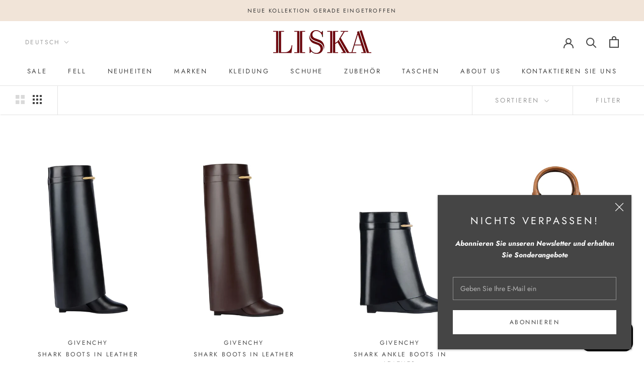

--- FILE ---
content_type: text/html; charset=utf-8
request_url: https://liskafashion.com/de-de/collections/givenchy
body_size: 28924
content:
<!doctype html>

<html class="no-js" lang="de">
  <head>
    <meta charset="utf-8"> 
    <meta http-equiv="X-UA-Compatible" content="IE=edge,chrome=1">
    <meta name="viewport" content="width=device-width, initial-scale=1.0, height=device-height, minimum-scale=1.0, maximum-scale=1.0">
    <meta name="theme-color" content="">

    <title>
      GIVENCHY &ndash; LISKAFASHION
    </title><link rel="canonical" href="https://liskafashion.com/de-de/collections/givenchy"><link rel="shortcut icon" href="//liskafashion.com/cdn/shop/files/Favi-Liska_96x.jpg?v=1637768890" type="image/png"><meta property="og:type" content="website">
  <meta property="og:title" content="GIVENCHY">
  <meta property="og:image" content="http://liskafashion.com/cdn/shop/files/Screenshot2025-12-31at12.20.09_grande.png?v=1767180159">
  <meta property="og:image:secure_url" content="https://liskafashion.com/cdn/shop/files/Screenshot2025-12-31at12.20.09_grande.png?v=1767180159"><meta property="og:url" content="https://liskafashion.com/de-de/collections/givenchy">
<meta property="og:site_name" content="LISKAFASHION"><meta name="twitter:card" content="summary"><meta name="twitter:title" content="GIVENCHY">
  <meta name="twitter:description" content="">
  <meta name="twitter:image" content="https://liskafashion.com/cdn/shop/files/Screenshot2025-12-31at12.20.09_600x600_crop_center.png?v=1767180159">

    <script>window.performance && window.performance.mark && window.performance.mark('shopify.content_for_header.start');</script><meta id="shopify-digital-wallet" name="shopify-digital-wallet" content="/27390541961/digital_wallets/dialog">
<meta name="shopify-checkout-api-token" content="d3c89148f16160dcccee8b2bacd3e9d8">
<meta id="in-context-paypal-metadata" data-shop-id="27390541961" data-venmo-supported="false" data-environment="production" data-locale="de_DE" data-paypal-v4="true" data-currency="EUR">
<link rel="alternate" type="application/atom+xml" title="Feed" href="/de-de/collections/givenchy.atom" />
<link rel="alternate" hreflang="x-default" href="https://liskafashion.com/collections/givenchy">
<link rel="alternate" hreflang="en" href="https://liskafashion.com/collections/givenchy">
<link rel="alternate" hreflang="de" href="https://liskafashion.com/de/collections/givenchy">
<link rel="alternate" hreflang="en-DE" href="https://liskafashion.com/en-de/collections/givenchy">
<link rel="alternate" hreflang="de-DE" href="https://liskafashion.com/de-de/collections/givenchy">
<link rel="alternate" type="application/json+oembed" href="https://liskafashion.com/de-de/collections/givenchy.oembed">
<script async="async" src="/checkouts/internal/preloads.js?locale=de-DE"></script>
<script id="shopify-features" type="application/json">{"accessToken":"d3c89148f16160dcccee8b2bacd3e9d8","betas":["rich-media-storefront-analytics"],"domain":"liskafashion.com","predictiveSearch":true,"shopId":27390541961,"locale":"de"}</script>
<script>var Shopify = Shopify || {};
Shopify.shop = "myliskafashion.myshopify.com";
Shopify.locale = "de";
Shopify.currency = {"active":"EUR","rate":"1.0"};
Shopify.country = "DE";
Shopify.theme = {"name":"Prestige","id":93653696649,"schema_name":"Prestige","schema_version":"4.7.2","theme_store_id":855,"role":"main"};
Shopify.theme.handle = "null";
Shopify.theme.style = {"id":null,"handle":null};
Shopify.cdnHost = "liskafashion.com/cdn";
Shopify.routes = Shopify.routes || {};
Shopify.routes.root = "/de-de/";</script>
<script type="module">!function(o){(o.Shopify=o.Shopify||{}).modules=!0}(window);</script>
<script>!function(o){function n(){var o=[];function n(){o.push(Array.prototype.slice.apply(arguments))}return n.q=o,n}var t=o.Shopify=o.Shopify||{};t.loadFeatures=n(),t.autoloadFeatures=n()}(window);</script>
<script id="shop-js-analytics" type="application/json">{"pageType":"collection"}</script>
<script defer="defer" async type="module" src="//liskafashion.com/cdn/shopifycloud/shop-js/modules/v2/client.init-shop-cart-sync_e98Ab_XN.de.esm.js"></script>
<script defer="defer" async type="module" src="//liskafashion.com/cdn/shopifycloud/shop-js/modules/v2/chunk.common_Pcw9EP95.esm.js"></script>
<script defer="defer" async type="module" src="//liskafashion.com/cdn/shopifycloud/shop-js/modules/v2/chunk.modal_CzmY4ZhL.esm.js"></script>
<script type="module">
  await import("//liskafashion.com/cdn/shopifycloud/shop-js/modules/v2/client.init-shop-cart-sync_e98Ab_XN.de.esm.js");
await import("//liskafashion.com/cdn/shopifycloud/shop-js/modules/v2/chunk.common_Pcw9EP95.esm.js");
await import("//liskafashion.com/cdn/shopifycloud/shop-js/modules/v2/chunk.modal_CzmY4ZhL.esm.js");

  window.Shopify.SignInWithShop?.initShopCartSync?.({"fedCMEnabled":true,"windoidEnabled":true});

</script>
<script>(function() {
  var isLoaded = false;
  function asyncLoad() {
    if (isLoaded) return;
    isLoaded = true;
    var urls = ["https:\/\/image-optimizer.salessquad.co.uk\/scripts\/tiny_img_not_found_notifier_6101c79e3e7e740cfffb16de4fd83b05.js?shop=myliskafashion.myshopify.com","https:\/\/chimpstatic.com\/mcjs-connected\/js\/users\/4e5e7d10125628e82fe1a7bcf\/ef57eb62ca2eb5aa2e8c3a5a2.js?shop=myliskafashion.myshopify.com"];
    for (var i = 0; i < urls.length; i++) {
      var s = document.createElement('script');
      s.type = 'text/javascript';
      s.async = true;
      s.src = urls[i];
      var x = document.getElementsByTagName('script')[0];
      x.parentNode.insertBefore(s, x);
    }
  };
  if(window.attachEvent) {
    window.attachEvent('onload', asyncLoad);
  } else {
    window.addEventListener('load', asyncLoad, false);
  }
})();</script>
<script id="__st">var __st={"a":27390541961,"offset":3600,"reqid":"f8bf9860-113c-4e00-a497-e05347a0e155-1769266341","pageurl":"liskafashion.com\/de-de\/collections\/givenchy","u":"36694da47204","p":"collection","rtyp":"collection","rid":179642957961};</script>
<script>window.ShopifyPaypalV4VisibilityTracking = true;</script>
<script id="captcha-bootstrap">!function(){'use strict';const t='contact',e='account',n='new_comment',o=[[t,t],['blogs',n],['comments',n],[t,'customer']],c=[[e,'customer_login'],[e,'guest_login'],[e,'recover_customer_password'],[e,'create_customer']],r=t=>t.map((([t,e])=>`form[action*='/${t}']:not([data-nocaptcha='true']) input[name='form_type'][value='${e}']`)).join(','),a=t=>()=>t?[...document.querySelectorAll(t)].map((t=>t.form)):[];function s(){const t=[...o],e=r(t);return a(e)}const i='password',u='form_key',d=['recaptcha-v3-token','g-recaptcha-response','h-captcha-response',i],f=()=>{try{return window.sessionStorage}catch{return}},m='__shopify_v',_=t=>t.elements[u];function p(t,e,n=!1){try{const o=window.sessionStorage,c=JSON.parse(o.getItem(e)),{data:r}=function(t){const{data:e,action:n}=t;return t[m]||n?{data:e,action:n}:{data:t,action:n}}(c);for(const[e,n]of Object.entries(r))t.elements[e]&&(t.elements[e].value=n);n&&o.removeItem(e)}catch(o){console.error('form repopulation failed',{error:o})}}const l='form_type',E='cptcha';function T(t){t.dataset[E]=!0}const w=window,h=w.document,L='Shopify',v='ce_forms',y='captcha';let A=!1;((t,e)=>{const n=(g='f06e6c50-85a8-45c8-87d0-21a2b65856fe',I='https://cdn.shopify.com/shopifycloud/storefront-forms-hcaptcha/ce_storefront_forms_captcha_hcaptcha.v1.5.2.iife.js',D={infoText:'Durch hCaptcha geschützt',privacyText:'Datenschutz',termsText:'Allgemeine Geschäftsbedingungen'},(t,e,n)=>{const o=w[L][v],c=o.bindForm;if(c)return c(t,g,e,D).then(n);var r;o.q.push([[t,g,e,D],n]),r=I,A||(h.body.append(Object.assign(h.createElement('script'),{id:'captcha-provider',async:!0,src:r})),A=!0)});var g,I,D;w[L]=w[L]||{},w[L][v]=w[L][v]||{},w[L][v].q=[],w[L][y]=w[L][y]||{},w[L][y].protect=function(t,e){n(t,void 0,e),T(t)},Object.freeze(w[L][y]),function(t,e,n,w,h,L){const[v,y,A,g]=function(t,e,n){const i=e?o:[],u=t?c:[],d=[...i,...u],f=r(d),m=r(i),_=r(d.filter((([t,e])=>n.includes(e))));return[a(f),a(m),a(_),s()]}(w,h,L),I=t=>{const e=t.target;return e instanceof HTMLFormElement?e:e&&e.form},D=t=>v().includes(t);t.addEventListener('submit',(t=>{const e=I(t);if(!e)return;const n=D(e)&&!e.dataset.hcaptchaBound&&!e.dataset.recaptchaBound,o=_(e),c=g().includes(e)&&(!o||!o.value);(n||c)&&t.preventDefault(),c&&!n&&(function(t){try{if(!f())return;!function(t){const e=f();if(!e)return;const n=_(t);if(!n)return;const o=n.value;o&&e.removeItem(o)}(t);const e=Array.from(Array(32),(()=>Math.random().toString(36)[2])).join('');!function(t,e){_(t)||t.append(Object.assign(document.createElement('input'),{type:'hidden',name:u})),t.elements[u].value=e}(t,e),function(t,e){const n=f();if(!n)return;const o=[...t.querySelectorAll(`input[type='${i}']`)].map((({name:t})=>t)),c=[...d,...o],r={};for(const[a,s]of new FormData(t).entries())c.includes(a)||(r[a]=s);n.setItem(e,JSON.stringify({[m]:1,action:t.action,data:r}))}(t,e)}catch(e){console.error('failed to persist form',e)}}(e),e.submit())}));const S=(t,e)=>{t&&!t.dataset[E]&&(n(t,e.some((e=>e===t))),T(t))};for(const o of['focusin','change'])t.addEventListener(o,(t=>{const e=I(t);D(e)&&S(e,y())}));const B=e.get('form_key'),M=e.get(l),P=B&&M;t.addEventListener('DOMContentLoaded',(()=>{const t=y();if(P)for(const e of t)e.elements[l].value===M&&p(e,B);[...new Set([...A(),...v().filter((t=>'true'===t.dataset.shopifyCaptcha))])].forEach((e=>S(e,t)))}))}(h,new URLSearchParams(w.location.search),n,t,e,['guest_login'])})(!0,!0)}();</script>
<script integrity="sha256-4kQ18oKyAcykRKYeNunJcIwy7WH5gtpwJnB7kiuLZ1E=" data-source-attribution="shopify.loadfeatures" defer="defer" src="//liskafashion.com/cdn/shopifycloud/storefront/assets/storefront/load_feature-a0a9edcb.js" crossorigin="anonymous"></script>
<script data-source-attribution="shopify.dynamic_checkout.dynamic.init">var Shopify=Shopify||{};Shopify.PaymentButton=Shopify.PaymentButton||{isStorefrontPortableWallets:!0,init:function(){window.Shopify.PaymentButton.init=function(){};var t=document.createElement("script");t.src="https://liskafashion.com/cdn/shopifycloud/portable-wallets/latest/portable-wallets.de.js",t.type="module",document.head.appendChild(t)}};
</script>
<script data-source-attribution="shopify.dynamic_checkout.buyer_consent">
  function portableWalletsHideBuyerConsent(e){var t=document.getElementById("shopify-buyer-consent"),n=document.getElementById("shopify-subscription-policy-button");t&&n&&(t.classList.add("hidden"),t.setAttribute("aria-hidden","true"),n.removeEventListener("click",e))}function portableWalletsShowBuyerConsent(e){var t=document.getElementById("shopify-buyer-consent"),n=document.getElementById("shopify-subscription-policy-button");t&&n&&(t.classList.remove("hidden"),t.removeAttribute("aria-hidden"),n.addEventListener("click",e))}window.Shopify?.PaymentButton&&(window.Shopify.PaymentButton.hideBuyerConsent=portableWalletsHideBuyerConsent,window.Shopify.PaymentButton.showBuyerConsent=portableWalletsShowBuyerConsent);
</script>
<script data-source-attribution="shopify.dynamic_checkout.cart.bootstrap">document.addEventListener("DOMContentLoaded",(function(){function t(){return document.querySelector("shopify-accelerated-checkout-cart, shopify-accelerated-checkout")}if(t())Shopify.PaymentButton.init();else{new MutationObserver((function(e,n){t()&&(Shopify.PaymentButton.init(),n.disconnect())})).observe(document.body,{childList:!0,subtree:!0})}}));
</script>
<link id="shopify-accelerated-checkout-styles" rel="stylesheet" media="screen" href="https://liskafashion.com/cdn/shopifycloud/portable-wallets/latest/accelerated-checkout-backwards-compat.css" crossorigin="anonymous">
<style id="shopify-accelerated-checkout-cart">
        #shopify-buyer-consent {
  margin-top: 1em;
  display: inline-block;
  width: 100%;
}

#shopify-buyer-consent.hidden {
  display: none;
}

#shopify-subscription-policy-button {
  background: none;
  border: none;
  padding: 0;
  text-decoration: underline;
  font-size: inherit;
  cursor: pointer;
}

#shopify-subscription-policy-button::before {
  box-shadow: none;
}

      </style>

<script>window.performance && window.performance.mark && window.performance.mark('shopify.content_for_header.end');</script>

    <link rel="stylesheet" href="//liskafashion.com/cdn/shop/t/3/assets/theme.scss.css?v=147268939566565383641759260483">

    <script>
      // This allows to expose several variables to the global scope, to be used in scripts
      window.theme = {
        pageType: "collection",
        moneyFormat: "€{{amount_with_comma_separator}}",
        moneyWithCurrencyFormat: "€{{amount_with_comma_separator}} EUR",
        productImageSize: "natural",
        searchMode: "product,article,page",
        showPageTransition: true,
        showElementStaggering: false,
        showImageZooming: true
      };

      window.routes = {
        rootUrl: "\/de-de",
        cartUrl: "\/de-de\/cart",
        cartAddUrl: "\/de-de\/cart\/add",
        cartChangeUrl: "\/de-de\/cart\/change",
        searchUrl: "\/de-de\/search",
        productRecommendationsUrl: "\/de-de\/recommendations\/products"
      };

      window.languages = {
        cartAddNote: "Bestellnotiz hinzufügen",
        cartEditNote: "Bestellhinweis bearbeiten",
        productImageLoadingError: "Dieses Bild konnte nicht geladen werden. Bitte versuchen Sie, die Seite neu zu laden.",
        productFormAddToCart: "In den Warenkorb legen",
        productFormUnavailable: "Nicht verfügbar",
        productFormSoldOut: "Ausverkauft",
        shippingEstimatorOneResult: "1 Option verfügbar:",
        shippingEstimatorMoreResults: "{{count}} Optionen verfügbar:",
        shippingEstimatorNoResults: "Es konnte kein Versand gefunden werden"
      };

      window.lazySizesConfig = {
        loadHidden: false,
        hFac: 0.5,
        expFactor: 2,
        ricTimeout: 150,
        lazyClass: 'Image--lazyLoad',
        loadingClass: 'Image--lazyLoading',
        loadedClass: 'Image--lazyLoaded'
      };

      document.documentElement.className = document.documentElement.className.replace('no-js', 'js');
      document.documentElement.style.setProperty('--window-height', window.innerHeight + 'px');

      // We do a quick detection of some features (we could use Modernizr but for so little...)
      (function() {
        document.documentElement.className += ((window.CSS && window.CSS.supports('(position: sticky) or (position: -webkit-sticky)')) ? ' supports-sticky' : ' no-supports-sticky');
        document.documentElement.className += (window.matchMedia('(-moz-touch-enabled: 1), (hover: none)')).matches ? ' no-supports-hover' : ' supports-hover';
      }());
    </script>

    <script src="//liskafashion.com/cdn/shop/t/3/assets/lazysizes.min.js?v=174358363404432586981585226369" async></script><script src="https://polyfill-fastly.net/v3/polyfill.min.js?unknown=polyfill&features=fetch,Element.prototype.closest,Element.prototype.remove,Element.prototype.classList,Array.prototype.includes,Array.prototype.fill,Object.assign,CustomEvent,IntersectionObserver,IntersectionObserverEntry,URL" defer></script>
    <script src="//liskafashion.com/cdn/shop/t/3/assets/libs.min.js?v=26178543184394469741585226369" defer></script>
    <script src="//liskafashion.com/cdn/shop/t/3/assets/theme.min.js?v=101812004007097122321585226374" defer></script>
    <script src="//liskafashion.com/cdn/shop/t/3/assets/custom.js?v=183944157590872491501585226371" defer></script>

    <script>
      (function () {
        window.onpageshow = function() {
          if (window.theme.showPageTransition) {
            var pageTransition = document.querySelector('.PageTransition');

            if (pageTransition) {
              pageTransition.style.visibility = 'visible';
              pageTransition.style.opacity = '0';
            }
          }

          // When the page is loaded from the cache, we have to reload the cart content
          document.documentElement.dispatchEvent(new CustomEvent('cart:refresh', {
            bubbles: true
          }));
        };
      })();
    </script>

    


  <script type="application/ld+json">
  {
    "@context": "http://schema.org",
    "@type": "BreadcrumbList",
  "itemListElement": [{
      "@type": "ListItem",
      "position": 1,
      "name": "Translation missing: de.general.breadcrumb.home",
      "item": "https://liskafashion.com"
    },{
          "@type": "ListItem",
          "position": 2,
          "name": "GIVENCHY",
          "item": "https://liskafashion.com/de-de/collections/givenchy"
        }]
  }
  </script>

  <script src="https://cdn.shopify.com/extensions/e8878072-2f6b-4e89-8082-94b04320908d/inbox-1254/assets/inbox-chat-loader.js" type="text/javascript" defer="defer"></script>
<link href="https://monorail-edge.shopifysvc.com" rel="dns-prefetch">
<script>(function(){if ("sendBeacon" in navigator && "performance" in window) {try {var session_token_from_headers = performance.getEntriesByType('navigation')[0].serverTiming.find(x => x.name == '_s').description;} catch {var session_token_from_headers = undefined;}var session_cookie_matches = document.cookie.match(/_shopify_s=([^;]*)/);var session_token_from_cookie = session_cookie_matches && session_cookie_matches.length === 2 ? session_cookie_matches[1] : "";var session_token = session_token_from_headers || session_token_from_cookie || "";function handle_abandonment_event(e) {var entries = performance.getEntries().filter(function(entry) {return /monorail-edge.shopifysvc.com/.test(entry.name);});if (!window.abandonment_tracked && entries.length === 0) {window.abandonment_tracked = true;var currentMs = Date.now();var navigation_start = performance.timing.navigationStart;var payload = {shop_id: 27390541961,url: window.location.href,navigation_start,duration: currentMs - navigation_start,session_token,page_type: "collection"};window.navigator.sendBeacon("https://monorail-edge.shopifysvc.com/v1/produce", JSON.stringify({schema_id: "online_store_buyer_site_abandonment/1.1",payload: payload,metadata: {event_created_at_ms: currentMs,event_sent_at_ms: currentMs}}));}}window.addEventListener('pagehide', handle_abandonment_event);}}());</script>
<script id="web-pixels-manager-setup">(function e(e,d,r,n,o){if(void 0===o&&(o={}),!Boolean(null===(a=null===(i=window.Shopify)||void 0===i?void 0:i.analytics)||void 0===a?void 0:a.replayQueue)){var i,a;window.Shopify=window.Shopify||{};var t=window.Shopify;t.analytics=t.analytics||{};var s=t.analytics;s.replayQueue=[],s.publish=function(e,d,r){return s.replayQueue.push([e,d,r]),!0};try{self.performance.mark("wpm:start")}catch(e){}var l=function(){var e={modern:/Edge?\/(1{2}[4-9]|1[2-9]\d|[2-9]\d{2}|\d{4,})\.\d+(\.\d+|)|Firefox\/(1{2}[4-9]|1[2-9]\d|[2-9]\d{2}|\d{4,})\.\d+(\.\d+|)|Chrom(ium|e)\/(9{2}|\d{3,})\.\d+(\.\d+|)|(Maci|X1{2}).+ Version\/(15\.\d+|(1[6-9]|[2-9]\d|\d{3,})\.\d+)([,.]\d+|)( \(\w+\)|)( Mobile\/\w+|) Safari\/|Chrome.+OPR\/(9{2}|\d{3,})\.\d+\.\d+|(CPU[ +]OS|iPhone[ +]OS|CPU[ +]iPhone|CPU IPhone OS|CPU iPad OS)[ +]+(15[._]\d+|(1[6-9]|[2-9]\d|\d{3,})[._]\d+)([._]\d+|)|Android:?[ /-](13[3-9]|1[4-9]\d|[2-9]\d{2}|\d{4,})(\.\d+|)(\.\d+|)|Android.+Firefox\/(13[5-9]|1[4-9]\d|[2-9]\d{2}|\d{4,})\.\d+(\.\d+|)|Android.+Chrom(ium|e)\/(13[3-9]|1[4-9]\d|[2-9]\d{2}|\d{4,})\.\d+(\.\d+|)|SamsungBrowser\/([2-9]\d|\d{3,})\.\d+/,legacy:/Edge?\/(1[6-9]|[2-9]\d|\d{3,})\.\d+(\.\d+|)|Firefox\/(5[4-9]|[6-9]\d|\d{3,})\.\d+(\.\d+|)|Chrom(ium|e)\/(5[1-9]|[6-9]\d|\d{3,})\.\d+(\.\d+|)([\d.]+$|.*Safari\/(?![\d.]+ Edge\/[\d.]+$))|(Maci|X1{2}).+ Version\/(10\.\d+|(1[1-9]|[2-9]\d|\d{3,})\.\d+)([,.]\d+|)( \(\w+\)|)( Mobile\/\w+|) Safari\/|Chrome.+OPR\/(3[89]|[4-9]\d|\d{3,})\.\d+\.\d+|(CPU[ +]OS|iPhone[ +]OS|CPU[ +]iPhone|CPU IPhone OS|CPU iPad OS)[ +]+(10[._]\d+|(1[1-9]|[2-9]\d|\d{3,})[._]\d+)([._]\d+|)|Android:?[ /-](13[3-9]|1[4-9]\d|[2-9]\d{2}|\d{4,})(\.\d+|)(\.\d+|)|Mobile Safari.+OPR\/([89]\d|\d{3,})\.\d+\.\d+|Android.+Firefox\/(13[5-9]|1[4-9]\d|[2-9]\d{2}|\d{4,})\.\d+(\.\d+|)|Android.+Chrom(ium|e)\/(13[3-9]|1[4-9]\d|[2-9]\d{2}|\d{4,})\.\d+(\.\d+|)|Android.+(UC? ?Browser|UCWEB|U3)[ /]?(15\.([5-9]|\d{2,})|(1[6-9]|[2-9]\d|\d{3,})\.\d+)\.\d+|SamsungBrowser\/(5\.\d+|([6-9]|\d{2,})\.\d+)|Android.+MQ{2}Browser\/(14(\.(9|\d{2,})|)|(1[5-9]|[2-9]\d|\d{3,})(\.\d+|))(\.\d+|)|K[Aa][Ii]OS\/(3\.\d+|([4-9]|\d{2,})\.\d+)(\.\d+|)/},d=e.modern,r=e.legacy,n=navigator.userAgent;return n.match(d)?"modern":n.match(r)?"legacy":"unknown"}(),u="modern"===l?"modern":"legacy",c=(null!=n?n:{modern:"",legacy:""})[u],f=function(e){return[e.baseUrl,"/wpm","/b",e.hashVersion,"modern"===e.buildTarget?"m":"l",".js"].join("")}({baseUrl:d,hashVersion:r,buildTarget:u}),m=function(e){var d=e.version,r=e.bundleTarget,n=e.surface,o=e.pageUrl,i=e.monorailEndpoint;return{emit:function(e){var a=e.status,t=e.errorMsg,s=(new Date).getTime(),l=JSON.stringify({metadata:{event_sent_at_ms:s},events:[{schema_id:"web_pixels_manager_load/3.1",payload:{version:d,bundle_target:r,page_url:o,status:a,surface:n,error_msg:t},metadata:{event_created_at_ms:s}}]});if(!i)return console&&console.warn&&console.warn("[Web Pixels Manager] No Monorail endpoint provided, skipping logging."),!1;try{return self.navigator.sendBeacon.bind(self.navigator)(i,l)}catch(e){}var u=new XMLHttpRequest;try{return u.open("POST",i,!0),u.setRequestHeader("Content-Type","text/plain"),u.send(l),!0}catch(e){return console&&console.warn&&console.warn("[Web Pixels Manager] Got an unhandled error while logging to Monorail."),!1}}}}({version:r,bundleTarget:l,surface:e.surface,pageUrl:self.location.href,monorailEndpoint:e.monorailEndpoint});try{o.browserTarget=l,function(e){var d=e.src,r=e.async,n=void 0===r||r,o=e.onload,i=e.onerror,a=e.sri,t=e.scriptDataAttributes,s=void 0===t?{}:t,l=document.createElement("script"),u=document.querySelector("head"),c=document.querySelector("body");if(l.async=n,l.src=d,a&&(l.integrity=a,l.crossOrigin="anonymous"),s)for(var f in s)if(Object.prototype.hasOwnProperty.call(s,f))try{l.dataset[f]=s[f]}catch(e){}if(o&&l.addEventListener("load",o),i&&l.addEventListener("error",i),u)u.appendChild(l);else{if(!c)throw new Error("Did not find a head or body element to append the script");c.appendChild(l)}}({src:f,async:!0,onload:function(){if(!function(){var e,d;return Boolean(null===(d=null===(e=window.Shopify)||void 0===e?void 0:e.analytics)||void 0===d?void 0:d.initialized)}()){var d=window.webPixelsManager.init(e)||void 0;if(d){var r=window.Shopify.analytics;r.replayQueue.forEach((function(e){var r=e[0],n=e[1],o=e[2];d.publishCustomEvent(r,n,o)})),r.replayQueue=[],r.publish=d.publishCustomEvent,r.visitor=d.visitor,r.initialized=!0}}},onerror:function(){return m.emit({status:"failed",errorMsg:"".concat(f," has failed to load")})},sri:function(e){var d=/^sha384-[A-Za-z0-9+/=]+$/;return"string"==typeof e&&d.test(e)}(c)?c:"",scriptDataAttributes:o}),m.emit({status:"loading"})}catch(e){m.emit({status:"failed",errorMsg:(null==e?void 0:e.message)||"Unknown error"})}}})({shopId: 27390541961,storefrontBaseUrl: "https://liskafashion.com",extensionsBaseUrl: "https://extensions.shopifycdn.com/cdn/shopifycloud/web-pixels-manager",monorailEndpoint: "https://monorail-edge.shopifysvc.com/unstable/produce_batch",surface: "storefront-renderer",enabledBetaFlags: ["2dca8a86"],webPixelsConfigList: [{"id":"960725327","configuration":"{\"config\":\"{\\\"pixel_id\\\":\\\"G-27EEW6NVJT\\\",\\\"gtag_events\\\":[{\\\"type\\\":\\\"begin_checkout\\\",\\\"action_label\\\":[\\\"G-27EEW6NVJT\\\",\\\"AW-982310217\\\/N0F6CLC3qsYZEMm6s9QD\\\"]},{\\\"type\\\":\\\"search\\\",\\\"action_label\\\":[\\\"G-27EEW6NVJT\\\",\\\"AW-982310217\\\/F9SECKq3qsYZEMm6s9QD\\\"]},{\\\"type\\\":\\\"view_item\\\",\\\"action_label\\\":[\\\"G-27EEW6NVJT\\\",\\\"AW-982310217\\\/DKuSCKe3qsYZEMm6s9QD\\\"]},{\\\"type\\\":\\\"purchase\\\",\\\"action_label\\\":[\\\"G-27EEW6NVJT\\\",\\\"AW-982310217\\\/HZVTCKG3qsYZEMm6s9QD\\\"]},{\\\"type\\\":\\\"page_view\\\",\\\"action_label\\\":[\\\"G-27EEW6NVJT\\\",\\\"AW-982310217\\\/fqQBCKS3qsYZEMm6s9QD\\\"]},{\\\"type\\\":\\\"add_payment_info\\\",\\\"action_label\\\":[\\\"G-27EEW6NVJT\\\",\\\"AW-982310217\\\/6zP9CLO3qsYZEMm6s9QD\\\"]},{\\\"type\\\":\\\"add_to_cart\\\",\\\"action_label\\\":[\\\"G-27EEW6NVJT\\\",\\\"AW-982310217\\\/2a9fCK23qsYZEMm6s9QD\\\"]}],\\\"enable_monitoring_mode\\\":false}\"}","eventPayloadVersion":"v1","runtimeContext":"OPEN","scriptVersion":"b2a88bafab3e21179ed38636efcd8a93","type":"APP","apiClientId":1780363,"privacyPurposes":[],"dataSharingAdjustments":{"protectedCustomerApprovalScopes":["read_customer_address","read_customer_email","read_customer_name","read_customer_personal_data","read_customer_phone"]}},{"id":"298877263","configuration":"{\"pixel_id\":\"192548656872976\",\"pixel_type\":\"facebook_pixel\",\"metaapp_system_user_token\":\"-\"}","eventPayloadVersion":"v1","runtimeContext":"OPEN","scriptVersion":"ca16bc87fe92b6042fbaa3acc2fbdaa6","type":"APP","apiClientId":2329312,"privacyPurposes":["ANALYTICS","MARKETING","SALE_OF_DATA"],"dataSharingAdjustments":{"protectedCustomerApprovalScopes":["read_customer_address","read_customer_email","read_customer_name","read_customer_personal_data","read_customer_phone"]}},{"id":"shopify-app-pixel","configuration":"{}","eventPayloadVersion":"v1","runtimeContext":"STRICT","scriptVersion":"0450","apiClientId":"shopify-pixel","type":"APP","privacyPurposes":["ANALYTICS","MARKETING"]},{"id":"shopify-custom-pixel","eventPayloadVersion":"v1","runtimeContext":"LAX","scriptVersion":"0450","apiClientId":"shopify-pixel","type":"CUSTOM","privacyPurposes":["ANALYTICS","MARKETING"]}],isMerchantRequest: false,initData: {"shop":{"name":"LISKAFASHION","paymentSettings":{"currencyCode":"EUR"},"myshopifyDomain":"myliskafashion.myshopify.com","countryCode":"AT","storefrontUrl":"https:\/\/liskafashion.com\/de-de"},"customer":null,"cart":null,"checkout":null,"productVariants":[],"purchasingCompany":null},},"https://liskafashion.com/cdn","fcfee988w5aeb613cpc8e4bc33m6693e112",{"modern":"","legacy":""},{"shopId":"27390541961","storefrontBaseUrl":"https:\/\/liskafashion.com","extensionBaseUrl":"https:\/\/extensions.shopifycdn.com\/cdn\/shopifycloud\/web-pixels-manager","surface":"storefront-renderer","enabledBetaFlags":"[\"2dca8a86\"]","isMerchantRequest":"false","hashVersion":"fcfee988w5aeb613cpc8e4bc33m6693e112","publish":"custom","events":"[[\"page_viewed\",{}],[\"collection_viewed\",{\"collection\":{\"id\":\"179642957961\",\"title\":\"GIVENCHY\",\"productVariants\":[{\"price\":{\"amount\":1933.75,\"currencyCode\":\"EUR\"},\"product\":{\"title\":\"Shark boots in leather\",\"vendor\":\"Givenchy\",\"id\":\"15868061188431\",\"untranslatedTitle\":\"Shark boots in leather\",\"url\":\"\/de-de\/products\/tape-square-toe-sandals-3\",\"type\":\"Boots\"},\"id\":\"56724850671951\",\"image\":{\"src\":\"\/\/liskafashion.com\/cdn\/shop\/files\/Screenshot2025-12-31at12.20.09.png?v=1767180159\"},\"sku\":\"20239564\",\"title\":\"Schwarz \/ 36\",\"untranslatedTitle\":\"Schwarz \/ 36\"},{\"price\":{\"amount\":1933.75,\"currencyCode\":\"EUR\"},\"product\":{\"title\":\"Shark boots in leather\",\"vendor\":\"Givenchy\",\"id\":\"15866962084175\",\"untranslatedTitle\":\"Shark boots in leather\",\"url\":\"\/de-de\/products\/tape-square-toe-sandals-2\",\"type\":\"Boots\"},\"id\":\"56720622223695\",\"image\":{\"src\":\"\/\/liskafashion.com\/cdn\/shop\/files\/Screenshot2025-12-31at12.17.00.png?v=1767180120\"},\"sku\":\"20239559\",\"title\":\"Braun \/ 37\",\"untranslatedTitle\":\"Braun \/ 37\"},{\"price\":{\"amount\":1735.41,\"currencyCode\":\"EUR\"},\"product\":{\"title\":\"Shark ankle boots in leather\",\"vendor\":\"Givenchy\",\"id\":\"15855732654415\",\"untranslatedTitle\":\"Shark ankle boots in leather\",\"url\":\"\/de-de\/products\/tape-square-toe-sandals-1\",\"type\":\"Boots\"},\"id\":\"56679831175503\",\"image\":{\"src\":\"\/\/liskafashion.com\/cdn\/shop\/files\/Screenshot2025-12-31at12.25.10.png?v=1767180439\"},\"sku\":\"20239554\",\"title\":\"Schwarz \/ 36\",\"untranslatedTitle\":\"Schwarz \/ 36\"},{\"price\":{\"amount\":1636.25,\"currencyCode\":\"EUR\"},\"product\":{\"title\":\"Mini-Handtasche „Antigona Cube“ \",\"vendor\":\"Givenchy\",\"id\":\"9457677041999\",\"untranslatedTitle\":\"Mini-Handtasche „Antigona Cube“ \",\"url\":\"\/de-de\/products\/givenchy-mini-antigona-cube-handbag\",\"type\":\"Umhängetasche\"},\"id\":\"49354714579279\",\"image\":{\"src\":\"\/\/liskafashion.com\/cdn\/shop\/files\/mini-antigona-cube-handbag-119359.jpg?v=1722252698\"},\"sku\":\"20229065\",\"title\":\"Cognac \/ Betriebssystem\",\"untranslatedTitle\":\"cognac \/ OS\"},{\"price\":{\"amount\":446.25,\"currencyCode\":\"EUR\"},\"product\":{\"title\":\"Slim fit tank top in cotton with Givenchy Paris print\",\"vendor\":\"Givenchy\",\"id\":\"15887408365903\",\"untranslatedTitle\":\"Slim fit tank top in cotton with Givenchy Paris print\",\"url\":\"\/de-de\/products\/trousers-154\",\"type\":\"Shirts \u0026 Tops\"},\"id\":\"56812783698255\",\"image\":{\"src\":\"\/\/liskafashion.com\/cdn\/shop\/files\/Screenshot2026-01-14at22.48.42.png?v=1768427513\"},\"sku\":\"20239575\",\"title\":\"weiss \/ S\",\"untranslatedTitle\":\"weiss \/ S\"},{\"price\":{\"amount\":684.25,\"currencyCode\":\"EUR\"},\"product\":{\"title\":\"Tape heeled mules in leather\",\"vendor\":\"Givenchy\",\"id\":\"15849077211471\",\"untranslatedTitle\":\"Tape heeled mules in leather\",\"url\":\"\/de-de\/products\/tape-square-toe-sandals\",\"type\":\"Sandals\"},\"id\":\"56660825506127\",\"image\":{\"src\":\"\/\/liskafashion.com\/cdn\/shop\/files\/Screenshot2025-12-31at12.31.11.png?v=1767180791\"},\"sku\":\"20239302\",\"title\":\"beige \/ 36\",\"untranslatedTitle\":\"beige \/ 36\"},{\"price\":{\"amount\":743.75,\"currencyCode\":\"EUR\"},\"product\":{\"title\":\"Sliced Square ballerinas in textured-effect leather\",\"vendor\":\"Givenchy\",\"id\":\"15849069969743\",\"untranslatedTitle\":\"Sliced Square ballerinas in textured-effect leather\",\"url\":\"\/de-de\/products\/ballerina-1\",\"type\":\"Sandals\"},\"id\":\"56660789952847\",\"image\":{\"src\":\"\/\/liskafashion.com\/cdn\/shop\/files\/Screenshot2026-01-04at18.14.50.png?v=1767547098\"},\"sku\":\"20239296\",\"title\":\"Schwarz \/ 36\",\"untranslatedTitle\":\"Schwarz \/ 36\"},{\"price\":{\"amount\":2380.0,\"currencyCode\":\"EUR\"},\"product\":{\"title\":\"Medium Voyou bag in shiny leather\",\"vendor\":\"Givenchy\",\"id\":\"15795511787855\",\"untranslatedTitle\":\"Medium Voyou bag in shiny leather\",\"url\":\"\/de-de\/products\/givenchy-mini-antigona-cube-handbag-2\",\"type\":\"Shoulder Bag\"},\"id\":\"56466984239439\",\"image\":{\"src\":\"\/\/liskafashion.com\/cdn\/shop\/files\/Screenshot2025-11-26at16.59.46.png?v=1764172932\"},\"sku\":\"20238845\",\"title\":\"Schwarz \/ OS\",\"untranslatedTitle\":\"Schwarz \/ OS\"},{\"price\":{\"amount\":1378.41,\"currencyCode\":\"EUR\"},\"product\":{\"title\":\"Trousers\",\"vendor\":\"Givenchy\",\"id\":\"9573601182031\",\"untranslatedTitle\":\"Trousers\",\"url\":\"\/de-de\/products\/trousers-23\",\"type\":\"Pants\"},\"id\":\"49683070288207\",\"image\":{\"src\":\"\/\/liskafashion.com\/cdn\/shop\/files\/trousers-452929.jpg?v=1727184863\"},\"sku\":\"20229768\",\"title\":\"Dunkelgrau \/ 36\",\"untranslatedTitle\":\"Dunkelgrau \/ 36\"},{\"price\":{\"amount\":1279.25,\"currencyCode\":\"EUR\"},\"product\":{\"title\":\"split-back shirt\",\"vendor\":\"Givenchy\",\"id\":\"9542701023567\",\"untranslatedTitle\":\"split-back shirt\",\"url\":\"\/de-de\/products\/striped-4g-knit-polo-1\",\"type\":\"Shirts \u0026 Tops\"},\"id\":\"49579721261391\",\"image\":{\"src\":\"\/\/liskafashion.com\/cdn\/shop\/files\/split-back-shirt-810113.webp?v=1727705790\"},\"sku\":\"20229440\",\"title\":\"weiss \/ 36\",\"untranslatedTitle\":\"weiss \/ 36\"},{\"price\":{\"amount\":2965.09,\"currencyCode\":\"EUR\"},\"product\":{\"title\":\"Hemd mit 4G-Detail \",\"vendor\":\"Givenchy\",\"id\":\"9429804974415\",\"untranslatedTitle\":\"Hemd mit 4G-Detail \",\"url\":\"\/de-de\/products\/givenchy-4g-detail-shirt\",\"type\":\"Mäntel \u0026amp; Jacken\"},\"id\":\"49282367553871\",\"image\":{\"src\":\"\/\/liskafashion.com\/cdn\/shop\/files\/4g-detail-shirt-528005.jpg?v=1722252271\"},\"sku\":\"20228111\",\"title\":\"Schwarz \/ 36\",\"untranslatedTitle\":\"Schwarz \/ 36\"},{\"price\":{\"amount\":887.54,\"currencyCode\":\"EUR\"},\"product\":{\"title\":\"55 mm hohe Loafer aus Leder „Voyou“ \",\"vendor\":\"Givenchy\",\"id\":\"9373732700495\",\"untranslatedTitle\":\"55 mm hohe Loafer aus Leder „Voyou“ \",\"url\":\"\/de-de\/products\/mini-envelope-bag-2\",\"type\":\"Sandalen\"},\"id\":\"49149634281807\",\"image\":{\"src\":\"\/\/liskafashion.com\/cdn\/shop\/files\/givenchy-voyou-55mm-leather-loafers-871283.webp?v=1720480530\"},\"sku\":\"20228090\",\"title\":\"Schwarz \/ 36\",\"untranslatedTitle\":\"Schwarz \/ 36\"},{\"price\":{\"amount\":1180.09,\"currencyCode\":\"EUR\"},\"product\":{\"title\":\"Schlaghose aus Baumwolle \",\"vendor\":\"Givenchy\",\"id\":\"8527662973263\",\"untranslatedTitle\":\"Schlaghose aus Baumwolle \",\"url\":\"\/de-de\/products\/trousers-97\",\"type\":\"Hose\"},\"id\":\"46735061385551\",\"image\":{\"src\":\"\/\/liskafashion.com\/cdn\/shop\/files\/flared-cotton-trousers-299376.webp?v=1722252393\"},\"sku\":\"20217442\",\"title\":\"Schwarz \/ 36\",\"untranslatedTitle\":\"Schwarz \/ 36\"},{\"price\":{\"amount\":1775.09,\"currencyCode\":\"EUR\"},\"product\":{\"title\":\"Distressed-Cargo-Jeans mit geradem Bein \",\"vendor\":\"Givenchy\",\"id\":\"8376012439887\",\"untranslatedTitle\":\"Distressed-Cargo-Jeans mit geradem Bein \",\"url\":\"\/de-de\/products\/jacket-121\",\"type\":\"Zubehör\"},\"id\":\"46536239448399\",\"image\":{\"src\":\"\/\/liskafashion.com\/cdn\/shop\/files\/distressed-straight-leg-cargo-jeans-860444.webp?v=1722252395\"},\"sku\":\"20216840\",\"title\":\"weiss \/ 26\",\"untranslatedTitle\":\"weiss \/ 26\"},{\"price\":{\"amount\":386.75,\"currencyCode\":\"EUR\"},\"product\":{\"title\":\"Ärmelloses Top mit 4G-Logo-Plakette \",\"vendor\":\"Givenchy\",\"id\":\"7444025376926\",\"untranslatedTitle\":\"Ärmelloses Top mit 4G-Logo-Plakette \",\"url\":\"\/de-de\/products\/top-90\",\"type\":\"\"},\"id\":\"42447066759326\",\"image\":{\"src\":\"\/\/liskafashion.com\/cdn\/shop\/files\/4g-logo-plaque-sleeveless-top-387754.webp?v=1722252267\"},\"sku\":\"20214961\",\"title\":\"Schwarz \/ S\",\"untranslatedTitle\":\"Schwarz \/ S\"}]}}]]"});</script><script>
  window.ShopifyAnalytics = window.ShopifyAnalytics || {};
  window.ShopifyAnalytics.meta = window.ShopifyAnalytics.meta || {};
  window.ShopifyAnalytics.meta.currency = 'EUR';
  var meta = {"products":[{"id":15868061188431,"gid":"gid:\/\/shopify\/Product\/15868061188431","vendor":"Givenchy","type":"Boots","handle":"tape-square-toe-sandals-3","variants":[{"id":56724850671951,"price":193375,"name":"Shark boots in leather - Schwarz \/ 36","public_title":"Schwarz \/ 36","sku":"20239564"},{"id":56724850704719,"price":193375,"name":"Shark boots in leather - Schwarz \/ 36.5","public_title":"Schwarz \/ 36.5","sku":"20239565"},{"id":56724850737487,"price":193375,"name":"Shark boots in leather - Schwarz \/ 37","public_title":"Schwarz \/ 37","sku":"20239566"},{"id":56724850770255,"price":193375,"name":"Shark boots in leather - Schwarz \/ 37.5","public_title":"Schwarz \/ 37.5","sku":"20239567"},{"id":56724850803023,"price":193375,"name":"Shark boots in leather - Schwarz \/ 39","public_title":"Schwarz \/ 39","sku":"20239568"},{"id":56724850835791,"price":193375,"name":"Shark boots in leather - Schwarz \/ 39.5","public_title":"Schwarz \/ 39.5","sku":"20239569"},{"id":56724850868559,"price":193375,"name":"Shark boots in leather - Schwarz \/ 40","public_title":"Schwarz \/ 40","sku":"20239570"}],"remote":false},{"id":15866962084175,"gid":"gid:\/\/shopify\/Product\/15866962084175","vendor":"Givenchy","type":"Boots","handle":"tape-square-toe-sandals-2","variants":[{"id":56720622223695,"price":193375,"name":"Shark boots in leather - Braun \/ 37","public_title":"Braun \/ 37","sku":"20239559"},{"id":56720622256463,"price":193375,"name":"Shark boots in leather - Braun \/ 38","public_title":"Braun \/ 38","sku":"20239560"},{"id":56720622289231,"price":193375,"name":"Shark boots in leather - Braun \/ 39.5","public_title":"Braun \/ 39.5","sku":"20239561"},{"id":56720622321999,"price":193375,"name":"Shark boots in leather - Braun \/ 40","public_title":"Braun \/ 40","sku":"20239562"},{"id":56720622354767,"price":193375,"name":"Shark boots in leather - Braun \/ 41","public_title":"Braun \/ 41","sku":"20239563"}],"remote":false},{"id":15855732654415,"gid":"gid:\/\/shopify\/Product\/15855732654415","vendor":"Givenchy","type":"Boots","handle":"tape-square-toe-sandals-1","variants":[{"id":56679831175503,"price":173541,"name":"Shark ankle boots in leather - Schwarz \/ 36","public_title":"Schwarz \/ 36","sku":"20239554"},{"id":56679831208271,"price":173541,"name":"Shark ankle boots in leather - Schwarz \/ 37.5","public_title":"Schwarz \/ 37.5","sku":"20239555"},{"id":56679831241039,"price":173541,"name":"Shark ankle boots in leather - Schwarz \/ 38","public_title":"Schwarz \/ 38","sku":"20239556"},{"id":56679831306575,"price":173541,"name":"Shark ankle boots in leather - Schwarz \/ 38.5","public_title":"Schwarz \/ 38.5","sku":"20239557"},{"id":56679831339343,"price":173541,"name":"Shark ankle boots in leather - Schwarz \/ 40","public_title":"Schwarz \/ 40","sku":"20239558"}],"remote":false},{"id":9457677041999,"gid":"gid:\/\/shopify\/Product\/9457677041999","vendor":"Givenchy","type":"Umhängetasche","handle":"givenchy-mini-antigona-cube-handbag","variants":[{"id":49354714579279,"price":163625,"name":"Mini-Handtasche „Antigona Cube“  - Cognac \/ Betriebssystem","public_title":"Cognac \/ Betriebssystem","sku":"20229065"}],"remote":false},{"id":15887408365903,"gid":"gid:\/\/shopify\/Product\/15887408365903","vendor":"Givenchy","type":"Shirts \u0026 Tops","handle":"trousers-154","variants":[{"id":56812783698255,"price":44625,"name":"Slim fit tank top in cotton with Givenchy Paris print - weiss \/ S","public_title":"weiss \/ S","sku":"20239575"},{"id":56812783731023,"price":44625,"name":"Slim fit tank top in cotton with Givenchy Paris print - weiss \/ M","public_title":"weiss \/ M","sku":"20239576"},{"id":56812783763791,"price":44625,"name":"Slim fit tank top in cotton with Givenchy Paris print - weiss \/ L","public_title":"weiss \/ L","sku":"20239577"}],"remote":false},{"id":15849077211471,"gid":"gid:\/\/shopify\/Product\/15849077211471","vendor":"Givenchy","type":"Sandals","handle":"tape-square-toe-sandals","variants":[{"id":56660825506127,"price":68425,"name":"Tape heeled mules in leather - beige \/ 36","public_title":"beige \/ 36","sku":"20239302"},{"id":56660825538895,"price":68425,"name":"Tape heeled mules in leather - beige \/ 37","public_title":"beige \/ 37","sku":"20239303"},{"id":56660825571663,"price":68425,"name":"Tape heeled mules in leather - beige \/ 38","public_title":"beige \/ 38","sku":"20239304"},{"id":56660825604431,"price":68425,"name":"Tape heeled mules in leather - beige \/ 39","public_title":"beige \/ 39","sku":"20239305"},{"id":56660825637199,"price":68425,"name":"Tape heeled mules in leather - beige \/ 40","public_title":"beige \/ 40","sku":"20239306"},{"id":56660825669967,"price":68425,"name":"Tape heeled mules in leather - beige \/ 41","public_title":"beige \/ 41","sku":"20239307"}],"remote":false},{"id":15849069969743,"gid":"gid:\/\/shopify\/Product\/15849069969743","vendor":"Givenchy","type":"Sandals","handle":"ballerina-1","variants":[{"id":56660789952847,"price":74375,"name":"Sliced Square ballerinas in textured-effect leather - Schwarz \/ 36","public_title":"Schwarz \/ 36","sku":"20239296"},{"id":56660789985615,"price":74375,"name":"Sliced Square ballerinas in textured-effect leather - Schwarz \/ 37","public_title":"Schwarz \/ 37","sku":"20239297"},{"id":56660790018383,"price":74375,"name":"Sliced Square ballerinas in textured-effect leather - Schwarz \/ 38","public_title":"Schwarz \/ 38","sku":"20239298"},{"id":56660790051151,"price":74375,"name":"Sliced Square ballerinas in textured-effect leather - Schwarz \/ 39","public_title":"Schwarz \/ 39","sku":"20239299"},{"id":56660790083919,"price":74375,"name":"Sliced Square ballerinas in textured-effect leather - Schwarz \/ 40","public_title":"Schwarz \/ 40","sku":"20239300"},{"id":56660790116687,"price":74375,"name":"Sliced Square ballerinas in textured-effect leather - Schwarz \/ 41","public_title":"Schwarz \/ 41","sku":"20239301"}],"remote":false},{"id":15795511787855,"gid":"gid:\/\/shopify\/Product\/15795511787855","vendor":"Givenchy","type":"Shoulder Bag","handle":"givenchy-mini-antigona-cube-handbag-2","variants":[{"id":56466984239439,"price":238000,"name":"Medium Voyou bag in shiny leather - Schwarz \/ OS","public_title":"Schwarz \/ OS","sku":"20238845"}],"remote":false},{"id":9573601182031,"gid":"gid:\/\/shopify\/Product\/9573601182031","vendor":"Givenchy","type":"Pants","handle":"trousers-23","variants":[{"id":49683070288207,"price":137841,"name":"Trousers - Dunkelgrau \/ 36","public_title":"Dunkelgrau \/ 36","sku":"20229768"},{"id":49683070320975,"price":137841,"name":"Trousers - Dunkelgrau \/ 38","public_title":"Dunkelgrau \/ 38","sku":"20229769"}],"remote":false},{"id":9542701023567,"gid":"gid:\/\/shopify\/Product\/9542701023567","vendor":"Givenchy","type":"Shirts \u0026 Tops","handle":"striped-4g-knit-polo-1","variants":[{"id":49579721261391,"price":127925,"name":"split-back shirt - weiss \/ 36","public_title":"weiss \/ 36","sku":"20229440"},{"id":49579721294159,"price":127925,"name":"split-back shirt - weiss \/ 38","public_title":"weiss \/ 38","sku":"20229441"}],"remote":false},{"id":9429804974415,"gid":"gid:\/\/shopify\/Product\/9429804974415","vendor":"Givenchy","type":"Mäntel \u0026amp; Jacken","handle":"givenchy-4g-detail-shirt","variants":[{"id":49282367553871,"price":296509,"name":"Hemd mit 4G-Detail  - Schwarz \/ 36","public_title":"Schwarz \/ 36","sku":"20228111"},{"id":49282367586639,"price":296509,"name":"Hemd mit 4G-Detail  - Schwarz \/ 38","public_title":"Schwarz \/ 38","sku":"20228112"}],"remote":false},{"id":9373732700495,"gid":"gid:\/\/shopify\/Product\/9373732700495","vendor":"Givenchy","type":"Sandalen","handle":"mini-envelope-bag-2","variants":[{"id":49149634281807,"price":88754,"name":"55 mm hohe Loafer aus Leder „Voyou“  - Schwarz \/ 36","public_title":"Schwarz \/ 36","sku":"20228090"},{"id":49149634314575,"price":88754,"name":"55 mm hohe Loafer aus Leder „Voyou“  - Schwarz \/ 37","public_title":"Schwarz \/ 37","sku":"20228091"},{"id":49149634347343,"price":88754,"name":"55 mm hohe Loafer aus Leder „Voyou“  - Schwarz \/ 38","public_title":"Schwarz \/ 38","sku":"20228092"},{"id":49149634380111,"price":88754,"name":"55 mm hohe Loafer aus Leder „Voyou“  - Schwarz \/ 39","public_title":"Schwarz \/ 39","sku":"20228093"},{"id":49149634412879,"price":88754,"name":"55 mm hohe Loafer aus Leder „Voyou“  - Schwarz \/ 40","public_title":"Schwarz \/ 40","sku":"20228094"}],"remote":false},{"id":8527662973263,"gid":"gid:\/\/shopify\/Product\/8527662973263","vendor":"Givenchy","type":"Hose","handle":"trousers-97","variants":[{"id":46735061385551,"price":118009,"name":"Schlaghose aus Baumwolle  - Schwarz \/ 36","public_title":"Schwarz \/ 36","sku":"20217442"},{"id":46735061418319,"price":118009,"name":"Schlaghose aus Baumwolle  - Schwarz \/ 38","public_title":"Schwarz \/ 38","sku":"20217443"}],"remote":false},{"id":8376012439887,"gid":"gid:\/\/shopify\/Product\/8376012439887","vendor":"Givenchy","type":"Zubehör","handle":"jacket-121","variants":[{"id":46536239448399,"price":177509,"name":"Distressed-Cargo-Jeans mit geradem Bein  - weiss \/ 26","public_title":"weiss \/ 26","sku":"20216840"},{"id":46536239481167,"price":177509,"name":"Distressed-Cargo-Jeans mit geradem Bein  - weiss \/ 27","public_title":"weiss \/ 27","sku":"20216841"}],"remote":false},{"id":7444025376926,"gid":"gid:\/\/shopify\/Product\/7444025376926","vendor":"Givenchy","type":"","handle":"top-90","variants":[{"id":42447066759326,"price":38675,"name":"Ärmelloses Top mit 4G-Logo-Plakette  - Schwarz \/ S","public_title":"Schwarz \/ S","sku":"20214961"},{"id":42447066792094,"price":38675,"name":"Ärmelloses Top mit 4G-Logo-Plakette  - Schwarz \/ M","public_title":"Schwarz \/ M","sku":"20214962"},{"id":42447066824862,"price":38675,"name":"Ärmelloses Top mit 4G-Logo-Plakette  - Schwarz \/ L","public_title":"Schwarz \/ L","sku":"20214963"},{"id":42447066857630,"price":38675,"name":"Ärmelloses Top mit 4G-Logo-Plakette  - weiss \/ S","public_title":"weiss \/ S","sku":"20214964"},{"id":42447066890398,"price":38675,"name":"Ärmelloses Top mit 4G-Logo-Plakette  - weiss \/ M","public_title":"weiss \/ M","sku":"20214965"},{"id":42447066923166,"price":38675,"name":"Ärmelloses Top mit 4G-Logo-Plakette  - grün \/ L","public_title":"grün \/ L","sku":"20214966"}],"remote":false}],"page":{"pageType":"collection","resourceType":"collection","resourceId":179642957961,"requestId":"f8bf9860-113c-4e00-a497-e05347a0e155-1769266341"}};
  for (var attr in meta) {
    window.ShopifyAnalytics.meta[attr] = meta[attr];
  }
</script>
<script class="analytics">
  (function () {
    var customDocumentWrite = function(content) {
      var jquery = null;

      if (window.jQuery) {
        jquery = window.jQuery;
      } else if (window.Checkout && window.Checkout.$) {
        jquery = window.Checkout.$;
      }

      if (jquery) {
        jquery('body').append(content);
      }
    };

    var hasLoggedConversion = function(token) {
      if (token) {
        return document.cookie.indexOf('loggedConversion=' + token) !== -1;
      }
      return false;
    }

    var setCookieIfConversion = function(token) {
      if (token) {
        var twoMonthsFromNow = new Date(Date.now());
        twoMonthsFromNow.setMonth(twoMonthsFromNow.getMonth() + 2);

        document.cookie = 'loggedConversion=' + token + '; expires=' + twoMonthsFromNow;
      }
    }

    var trekkie = window.ShopifyAnalytics.lib = window.trekkie = window.trekkie || [];
    if (trekkie.integrations) {
      return;
    }
    trekkie.methods = [
      'identify',
      'page',
      'ready',
      'track',
      'trackForm',
      'trackLink'
    ];
    trekkie.factory = function(method) {
      return function() {
        var args = Array.prototype.slice.call(arguments);
        args.unshift(method);
        trekkie.push(args);
        return trekkie;
      };
    };
    for (var i = 0; i < trekkie.methods.length; i++) {
      var key = trekkie.methods[i];
      trekkie[key] = trekkie.factory(key);
    }
    trekkie.load = function(config) {
      trekkie.config = config || {};
      trekkie.config.initialDocumentCookie = document.cookie;
      var first = document.getElementsByTagName('script')[0];
      var script = document.createElement('script');
      script.type = 'text/javascript';
      script.onerror = function(e) {
        var scriptFallback = document.createElement('script');
        scriptFallback.type = 'text/javascript';
        scriptFallback.onerror = function(error) {
                var Monorail = {
      produce: function produce(monorailDomain, schemaId, payload) {
        var currentMs = new Date().getTime();
        var event = {
          schema_id: schemaId,
          payload: payload,
          metadata: {
            event_created_at_ms: currentMs,
            event_sent_at_ms: currentMs
          }
        };
        return Monorail.sendRequest("https://" + monorailDomain + "/v1/produce", JSON.stringify(event));
      },
      sendRequest: function sendRequest(endpointUrl, payload) {
        // Try the sendBeacon API
        if (window && window.navigator && typeof window.navigator.sendBeacon === 'function' && typeof window.Blob === 'function' && !Monorail.isIos12()) {
          var blobData = new window.Blob([payload], {
            type: 'text/plain'
          });

          if (window.navigator.sendBeacon(endpointUrl, blobData)) {
            return true;
          } // sendBeacon was not successful

        } // XHR beacon

        var xhr = new XMLHttpRequest();

        try {
          xhr.open('POST', endpointUrl);
          xhr.setRequestHeader('Content-Type', 'text/plain');
          xhr.send(payload);
        } catch (e) {
          console.log(e);
        }

        return false;
      },
      isIos12: function isIos12() {
        return window.navigator.userAgent.lastIndexOf('iPhone; CPU iPhone OS 12_') !== -1 || window.navigator.userAgent.lastIndexOf('iPad; CPU OS 12_') !== -1;
      }
    };
    Monorail.produce('monorail-edge.shopifysvc.com',
      'trekkie_storefront_load_errors/1.1',
      {shop_id: 27390541961,
      theme_id: 93653696649,
      app_name: "storefront",
      context_url: window.location.href,
      source_url: "//liskafashion.com/cdn/s/trekkie.storefront.8d95595f799fbf7e1d32231b9a28fd43b70c67d3.min.js"});

        };
        scriptFallback.async = true;
        scriptFallback.src = '//liskafashion.com/cdn/s/trekkie.storefront.8d95595f799fbf7e1d32231b9a28fd43b70c67d3.min.js';
        first.parentNode.insertBefore(scriptFallback, first);
      };
      script.async = true;
      script.src = '//liskafashion.com/cdn/s/trekkie.storefront.8d95595f799fbf7e1d32231b9a28fd43b70c67d3.min.js';
      first.parentNode.insertBefore(script, first);
    };
    trekkie.load(
      {"Trekkie":{"appName":"storefront","development":false,"defaultAttributes":{"shopId":27390541961,"isMerchantRequest":null,"themeId":93653696649,"themeCityHash":"7273016050112731448","contentLanguage":"de","currency":"EUR","eventMetadataId":"88a61971-4a26-49a7-8cd9-792904e0d525"},"isServerSideCookieWritingEnabled":true,"monorailRegion":"shop_domain","enabledBetaFlags":["65f19447"]},"Session Attribution":{},"S2S":{"facebookCapiEnabled":true,"source":"trekkie-storefront-renderer","apiClientId":580111}}
    );

    var loaded = false;
    trekkie.ready(function() {
      if (loaded) return;
      loaded = true;

      window.ShopifyAnalytics.lib = window.trekkie;

      var originalDocumentWrite = document.write;
      document.write = customDocumentWrite;
      try { window.ShopifyAnalytics.merchantGoogleAnalytics.call(this); } catch(error) {};
      document.write = originalDocumentWrite;

      window.ShopifyAnalytics.lib.page(null,{"pageType":"collection","resourceType":"collection","resourceId":179642957961,"requestId":"f8bf9860-113c-4e00-a497-e05347a0e155-1769266341","shopifyEmitted":true});

      var match = window.location.pathname.match(/checkouts\/(.+)\/(thank_you|post_purchase)/)
      var token = match? match[1]: undefined;
      if (!hasLoggedConversion(token)) {
        setCookieIfConversion(token);
        window.ShopifyAnalytics.lib.track("Viewed Product Category",{"currency":"EUR","category":"Collection: givenchy","collectionName":"givenchy","collectionId":179642957961,"nonInteraction":true},undefined,undefined,{"shopifyEmitted":true});
      }
    });


        var eventsListenerScript = document.createElement('script');
        eventsListenerScript.async = true;
        eventsListenerScript.src = "//liskafashion.com/cdn/shopifycloud/storefront/assets/shop_events_listener-3da45d37.js";
        document.getElementsByTagName('head')[0].appendChild(eventsListenerScript);

})();</script>
<script
  defer
  src="https://liskafashion.com/cdn/shopifycloud/perf-kit/shopify-perf-kit-3.0.4.min.js"
  data-application="storefront-renderer"
  data-shop-id="27390541961"
  data-render-region="gcp-us-east1"
  data-page-type="collection"
  data-theme-instance-id="93653696649"
  data-theme-name="Prestige"
  data-theme-version="4.7.2"
  data-monorail-region="shop_domain"
  data-resource-timing-sampling-rate="10"
  data-shs="true"
  data-shs-beacon="true"
  data-shs-export-with-fetch="true"
  data-shs-logs-sample-rate="1"
  data-shs-beacon-endpoint="https://liskafashion.com/api/collect"
></script>
</head>

  <body class="prestige--v4  template-collection">
    <a class="PageSkipLink u-visually-hidden" href="#main">Zum Inhalt springen</a>
    <span class="LoadingBar"></span>
    <div class="PageOverlay"></div>
    <div class="PageTransition"></div>

    <div id="shopify-section-popup" class="shopify-section">

      <aside class="NewsletterPopup" data-section-id="popup" data-section-type="newsletter-popup" data-section-settings='
        {
          "apparitionDelay": 0,
          "showOnlyOnce": true
        }
      ' aria-hidden="true">
        <button class="NewsletterPopup__Close" data-action="close-popup" aria-label="Schließen"><svg class="Icon Icon--close" role="presentation" viewBox="0 0 16 14">
      <path d="M15 0L1 14m14 0L1 0" stroke="currentColor" fill="none" fill-rule="evenodd"></path>
    </svg></button><h2 class="NewsletterPopup__Heading Heading u-h2">Nichts verpassen!</h2><div class="NewsletterPopup__Content">
            <p><em><strong>Abonnieren Sie unseren Newsletter und erhalten Sie Sonderangebote</strong></em></p>
          </div><form method="post" action="/de-de/contact#newsletter-popup" id="newsletter-popup" accept-charset="UTF-8" class="NewsletterPopup__Form"><input type="hidden" name="form_type" value="customer" /><input type="hidden" name="utf8" value="✓" /><input type="hidden" name="contact[tags]" value="newsletter">

              <input type="email" name="contact[email]" class="Form__Input" required="required" aria-label="Geben Sie Ihre E-Mail ein" placeholder="Geben Sie Ihre E-Mail ein">
              <button class="Form__Submit Button Button--primary Button--full" type="submit">Abonnieren</button></form></aside></div>
    <div id="shopify-section-sidebar-menu" class="shopify-section"><section id="sidebar-menu" class="SidebarMenu Drawer Drawer--small Drawer--fromLeft" aria-hidden="true" data-section-id="sidebar-menu" data-section-type="sidebar-menu">
    <header class="Drawer__Header" data-drawer-animated-left>
      <button class="Drawer__Close Icon-Wrapper--clickable" data-action="close-drawer" data-drawer-id="sidebar-menu" aria-label="Navigation schließen"><svg class="Icon Icon--close" role="presentation" viewBox="0 0 16 14">
      <path d="M15 0L1 14m14 0L1 0" stroke="currentColor" fill="none" fill-rule="evenodd"></path>
    </svg></button>
    </header>

    <div class="Drawer__Content">
      <div class="Drawer__Main" data-drawer-animated-left data-scrollable>
        <div class="Drawer__Container">
          <nav class="SidebarMenu__Nav SidebarMenu__Nav--primary" aria-label="Sidebar-Navigation"><div class="Collapsible"><a href="/de-de/collections/sale" class="Collapsible__Button Heading Link Link--primary u-h6">SALE</a></div><div class="Collapsible"><button class="Collapsible__Button Heading u-h6" data-action="toggle-collapsible" aria-expanded="false">FELL<span class="Collapsible__Plus"></span>
                  </button>

                  <div class="Collapsible__Inner">
                    <div class="Collapsible__Content"><div class="Collapsible"><a href="/de-de/collections/shearling" class="Collapsible__Button Heading Text--subdued Link Link--primary u-h7">LAMMFELL</a></div><div class="Collapsible"><a href="/de-de/collections/mink" class="Collapsible__Button Heading Text--subdued Link Link--primary u-h7">NERZ</a></div><div class="Collapsible"><a href="/de-de/collections/fox" class="Collapsible__Button Heading Text--subdued Link Link--primary u-h7">FUCHS</a></div><div class="Collapsible"><a href="/de-de/collections/sable" class="Collapsible__Button Heading Text--subdued Link Link--primary u-h7">ZOBEL</a></div><div class="Collapsible"><a href="/de-de/collections/chinchilla" class="Collapsible__Button Heading Text--subdued Link Link--primary u-h7">CHINCHILLA</a></div></div>
                  </div></div><div class="Collapsible"><a href="/de-de/collections/new-in-1" class="Collapsible__Button Heading Link Link--primary u-h6">NEUHEITEN</a></div><div class="Collapsible"><button class="Collapsible__Button Heading u-h6" data-action="toggle-collapsible" aria-expanded="false">MARKEN<span class="Collapsible__Plus"></span>
                  </button>

                  <div class="Collapsible__Inner">
                    <div class="Collapsible__Content"><div class="Collapsible"><a href="/de-de/collections/alexander-wang" class="Collapsible__Button Heading Text--subdued Link Link--primary u-h7">ALEXANDER WANG</a></div><div class="Collapsible"><a href="/de-de/collections/ami-paris" class="Collapsible__Button Heading Text--subdued Link Link--primary u-h7">AMI PARIS</a></div><div class="Collapsible"><a href="/de-de/collections/arma" class="Collapsible__Button Heading Text--subdued Link Link--primary u-h7">ARMA</a></div><div class="Collapsible"><a href="/de-de/collections/autry" class="Collapsible__Button Heading Text--subdued Link Link--primary u-h7">AUTRY</a></div><div class="Collapsible"><a href="/de-de/collections/bally-1" class="Collapsible__Button Heading Text--subdued Link Link--primary u-h7">BALLY</a></div><div class="Collapsible"><a href="/de-de/collections/brunello-cucinelli-1" class="Collapsible__Button Heading Text--subdued Link Link--primary u-h7">BRUNELLO CUCINELLI</a></div><div class="Collapsible"><a href="/de-de/collections/burberry" class="Collapsible__Button Heading Text--subdued Link Link--primary u-h7">BURBERRY</a></div><div class="Collapsible"><a href="/de-de/collections/chloe-1" class="Collapsible__Button Heading Text--subdued Link Link--primary u-h7">CHLOÉ</a></div><div class="Collapsible"><a href="/de-de/collections/fendi" class="Collapsible__Button Heading Text--subdued Link Link--primary u-h7">FENDI</a></div><div class="Collapsible"><a href="/de-de/collections/givenchy" class="Collapsible__Button Heading Text--subdued Link Link--primary u-h7">GIVENCHY</a></div><div class="Collapsible"><a href="/de-de/collections/jw-anderson" class="Collapsible__Button Heading Text--subdued Link Link--primary u-h7">JW ANDERSON</a></div><div class="Collapsible"><a href="/de-de/collections/lancel-1" class="Collapsible__Button Heading Text--subdued Link Link--primary u-h7">LANCEL</a></div><div class="Collapsible"><a href="/de-de/collections/lanvin" class="Collapsible__Button Heading Text--subdued Link Link--primary u-h7">LANVIN</a></div><div class="Collapsible"><a href="/de-de/collections/lemaire" class="Collapsible__Button Heading Text--subdued Link Link--primary u-h7">LEMAIRE</a></div><div class="Collapsible"><a href="/de-de/collections/martin-margiela" class="Collapsible__Button Heading Text--subdued Link Link--primary u-h7">MAISON MARGIELA</a></div><div class="Collapsible"><a href="/de-de/collections/manzoni" class="Collapsible__Button Heading Text--subdued Link Link--primary u-h7">MANZONI</a></div><div class="Collapsible"><a href="/de-de/collections/marc-jacobs" class="Collapsible__Button Heading Text--subdued Link Link--primary u-h7">MARC JACOBS</a></div><div class="Collapsible"><a href="/de-de/collections/marni" class="Collapsible__Button Heading Text--subdued Link Link--primary u-h7">MARNI</a></div><div class="Collapsible"><a href="/de-de/collections/max-mara" class="Collapsible__Button Heading Text--subdued Link Link--primary u-h7">MAX MARA</a></div><div class="Collapsible"><a href="/de-de/collections/moncler" class="Collapsible__Button Heading Text--subdued Link Link--primary u-h7">MONCLER</a></div><div class="Collapsible"><a href="/de-de/collections/moon-boot" class="Collapsible__Button Heading Text--subdued Link Link--primary u-h7">MOON BOOT</a></div><div class="Collapsible"><a href="/de-de/collections/mou" class="Collapsible__Button Heading Text--subdued Link Link--primary u-h7">Absichtserklärung</a></div><div class="Collapsible"><a href="/de-de/collections/n-21" class="Collapsible__Button Heading Text--subdued Link Link--primary u-h7">Nr. 21</a></div><div class="Collapsible"><a href="/de-de/collections/pinko-1" class="Collapsible__Button Heading Text--subdued Link Link--primary u-h7">PINKO</a></div><div class="Collapsible"><a href="/de-de/collections/plan-c" class="Collapsible__Button Heading Text--subdued Link Link--primary u-h7">PLAN C</a></div><div class="Collapsible"><a href="/de-de/collections/saint-laurent" class="Collapsible__Button Heading Text--subdued Link Link--primary u-h7">Heiliger Laurent</a></div><div class="Collapsible"><a href="/de-de/collections/simonetta-ravizza" class="Collapsible__Button Heading Text--subdued Link Link--primary u-h7">SIMONETTA RAVIZZA</a></div><div class="Collapsible"><a href="/de-de/collections/s-max-mara" class="Collapsible__Button Heading Text--subdued Link Link--primary u-h7">S.MAX MARA</a></div><div class="Collapsible"><a href="/de-de/collections/the-row" class="Collapsible__Button Heading Text--subdued Link Link--primary u-h7">DIE REIHE</a></div><div class="Collapsible"><a href="/de-de/collections/twinset" class="Collapsible__Button Heading Text--subdued Link Link--primary u-h7">TWINSET</a></div><div class="Collapsible"><a href="/de-de/collections/valentino" class="Collapsible__Button Heading Text--subdued Link Link--primary u-h7">VALENTINO GARAVANI</a></div><div class="Collapsible"><a href="/de-de/collections/valextra" class="Collapsible__Button Heading Text--subdued Link Link--primary u-h7">VALEXTRA</a></div><div class="Collapsible"><a href="/de-de/collections/wolford" class="Collapsible__Button Heading Text--subdued Link Link--primary u-h7">WOLFORD</a></div></div>
                  </div></div><div class="Collapsible"><button class="Collapsible__Button Heading u-h6" data-action="toggle-collapsible" aria-expanded="false">KLEIDUNG<span class="Collapsible__Plus"></span>
                  </button>

                  <div class="Collapsible__Inner">
                    <div class="Collapsible__Content"><div class="Collapsible"><a href="/de-de/collections/dresses" class="Collapsible__Button Heading Text--subdued Link Link--primary u-h7">KLEIDER</a></div><div class="Collapsible"><a href="/de-de/collections/coats-jackets" class="Collapsible__Button Heading Text--subdued Link Link--primary u-h7">MÄNTEL UND JACKEN</a></div><div class="Collapsible"><a href="/de-de/collections/vests" class="Collapsible__Button Heading Text--subdued Link Link--primary u-h7">WESTEN</a></div><div class="Collapsible"><a href="/de-de/collections/trousers" class="Collapsible__Button Heading Text--subdued Link Link--primary u-h7">HOSE</a></div><div class="Collapsible"><a href="/de-de/collections/shirts-tops" class="Collapsible__Button Heading Text--subdued Link Link--primary u-h7">SHIRTS &amp;amp; TOPS</a></div><div class="Collapsible"><a href="/de-de/collections/sleepwear-loungewear" class="Collapsible__Button Heading Text--subdued Link Link--primary u-h7">NACHTWÄSCHE &amp;amp; LOUNGEWEAR</a></div><div class="Collapsible"><a href="/de-de/collections/skirt" class="Collapsible__Button Heading Text--subdued Link Link--primary u-h7">RÖCKE</a></div><div class="Collapsible"><a href="/de-de/collections/suits" class="Collapsible__Button Heading Text--subdued Link Link--primary u-h7">ANZÜGE</a></div><div class="Collapsible"><a href="/de-de/collections/swimwear" class="Collapsible__Button Heading Text--subdued Link Link--primary u-h7">BADEMODE</a></div><div class="Collapsible"><a href="/de-de/collections/underwear" class="Collapsible__Button Heading Text--subdued Link Link--primary u-h7">UNTERWÄSCHE</a></div></div>
                  </div></div><div class="Collapsible"><button class="Collapsible__Button Heading u-h6" data-action="toggle-collapsible" aria-expanded="false">SCHUHE<span class="Collapsible__Plus"></span>
                  </button>

                  <div class="Collapsible__Inner">
                    <div class="Collapsible__Content"><div class="Collapsible"><a href="/de-de/collections/boots" class="Collapsible__Button Heading Text--subdued Link Link--primary u-h7">STIEFEL</a></div><div class="Collapsible"><a href="/de-de/collections/slides-flip-flops" class="Collapsible__Button Heading Text--subdued Link Link--primary u-h7">SLIDES &amp;amp; FLIP-FLOPS</a></div><div class="Collapsible"><a href="/de-de/collections/loafers" class="Collapsible__Button Heading Text--subdued Link Link--primary u-h7">Halbschuhe</a></div><div class="Collapsible"><a href="/de-de/collections/mules" class="Collapsible__Button Heading Text--subdued Link Link--primary u-h7">Pantoletten</a></div><div class="Collapsible"><a href="/de-de/collections/pumps" class="Collapsible__Button Heading Text--subdued Link Link--primary u-h7">PUMPS </a></div><div class="Collapsible"><a href="/de-de/collections/sandals" class="Collapsible__Button Heading Text--subdued Link Link--primary u-h7">SANDALEN</a></div><div class="Collapsible"><a href="/de-de/collections/sneakers" class="Collapsible__Button Heading Text--subdued Link Link--primary u-h7">TURNSCHUHE</a></div></div>
                  </div></div><div class="Collapsible"><button class="Collapsible__Button Heading u-h6" data-action="toggle-collapsible" aria-expanded="false">ZUBEHÖR<span class="Collapsible__Plus"></span>
                  </button>

                  <div class="Collapsible__Inner">
                    <div class="Collapsible__Content"><div class="Collapsible"><a href="/de-de/collections/keychains/keyring" class="Collapsible__Button Heading Text--subdued Link Link--primary u-h7">SCHLÜSSELANHÄNGER</a></div><div class="Collapsible"><a href="/de-de/collections/hats" class="Collapsible__Button Heading Text--subdued Link Link--primary u-h7">HÜTE</a></div><div class="Collapsible"><a href="/de-de/collections/bears" class="Collapsible__Button Heading Text--subdued Link Link--primary u-h7">BÄREN</a></div><div class="Collapsible"><a href="/de-de/collections/belts" class="Collapsible__Button Heading Text--subdued Link Link--primary u-h7">GÜRTEL</a></div><div class="Collapsible"><a href="/de-de/collections/gloves-mittens" class="Collapsible__Button Heading Text--subdued Link Link--primary u-h7">HANDSCHUHE &amp;amp; FÄUSTLINGE</a></div><div class="Collapsible"><a href="/de-de/collections/hair-accessories" class="Collapsible__Button Heading Text--subdued Link Link--primary u-h7">HAARZUBEHÖR</a></div><div class="Collapsible"><a href="/de-de/collections/scarves-shawls" class="Collapsible__Button Heading Text--subdued Link Link--primary u-h7">SCHALS &amp;amp; TÜCHER</a></div><div class="Collapsible"><a href="/de-de/collections/sunglasses" class="Collapsible__Button Heading Text--subdued Link Link--primary u-h7">SONNENBRILLE</a></div><div class="Collapsible"><a href="/de-de/collections/jewelry" class="Collapsible__Button Heading Text--subdued Link Link--primary u-h7">SCHMUCK</a></div></div>
                  </div></div><div class="Collapsible"><button class="Collapsible__Button Heading u-h6" data-action="toggle-collapsible" aria-expanded="false">TASCHEN<span class="Collapsible__Plus"></span>
                  </button>

                  <div class="Collapsible__Inner">
                    <div class="Collapsible__Content"><div class="Collapsible"><a href="/de-de/collections/business-card-cases" class="Collapsible__Button Heading Text--subdued Link Link--primary u-h7">VISITENKARTENETUIS</a></div><div class="Collapsible"><a href="/de-de/collections/bucket-bag" class="Collapsible__Button Heading Text--subdued Link Link--primary u-h7">BEUTELTASCHE</a></div><div class="Collapsible"><a href="/de-de/collections/beach-bag" class="Collapsible__Button Heading Text--subdued Link Link--primary u-h7">STRANDTASCHE</a></div><div class="Collapsible"><a href="/de-de/collections/clutch" class="Collapsible__Button Heading Text--subdued Link Link--primary u-h7">KUPPLUNG</a></div><div class="Collapsible"><a href="/de-de/collections/mini-bag" class="Collapsible__Button Heading Text--subdued Link Link--primary u-h7">MINI TASCHE</a></div><div class="Collapsible"><a href="/de-de/collections/cross-body" class="Collapsible__Button Heading Text--subdued Link Link--primary u-h7">UMHÄNGETASCHE </a></div><div class="Collapsible"><a href="/de-de/collections/shoulder-bag" class="Collapsible__Button Heading Text--subdued Link Link--primary u-h7">UMHÄNGETASCHE </a></div><div class="Collapsible"><a href="/de-de/collections/tote-bag" class="Collapsible__Button Heading Text--subdued Link Link--primary u-h7">Einkaufstasche</a></div><div class="Collapsible"><a href="/de-de/collections/wallets" class="Collapsible__Button Heading Text--subdued Link Link--primary u-h7">GELDBÖRSEN</a></div><div class="Collapsible"><a href="/de-de/collections/backpacks" class="Collapsible__Button Heading Text--subdued Link Link--primary u-h7">RUCKSÄCKE</a></div><div class="Collapsible"><a href="/de-de/collections/shopping-tote" class="Collapsible__Button Heading Text--subdued Link Link--primary u-h7">Einkaufstasche</a></div><div class="Collapsible"><a href="/de-de/collections/suitcases" class="Collapsible__Button Heading Text--subdued Link Link--primary u-h7">KOFFER</a></div></div>
                  </div></div><div class="Collapsible"><a href="http://myliskafashion.com/en/about.html" class="Collapsible__Button Heading Link Link--primary u-h6">ABOUT US</a></div><div class="Collapsible"><button class="Collapsible__Button Heading u-h6" data-action="toggle-collapsible" aria-expanded="false">KONTAKTIEREN SIE UNS<span class="Collapsible__Plus"></span>
                  </button>

                  <div class="Collapsible__Inner">
                    <div class="Collapsible__Content"><div class="Collapsible"><a href="/de-de/pages/our-stores" class="Collapsible__Button Heading Text--subdued Link Link--primary u-h7">Unsere Stores</a></div></div>
                  </div></div></nav><nav class="SidebarMenu__Nav SidebarMenu__Nav--secondary">
            <ul class="Linklist Linklist--spacingLoose"><li class="Linklist__Item">
                  <a href="/de-de/account" class="Text--subdued Link Link--primary">Konto</a>
                </li></ul>
          </nav>
        </div>
      </div><aside class="Drawer__Footer" data-drawer-animated-bottom><ul class="SidebarMenu__Social HorizontalList HorizontalList--spacingFill">
    <li class="HorizontalList__Item">
      <a href="https://www.facebook.com/liskafashion" class="Link Link--primary" target="_blank" rel="noopener" aria-label="Facebook">
        <span class="Icon-Wrapper--clickable"><svg class="Icon Icon--facebook" viewBox="0 0 9 17">
      <path d="M5.842 17V9.246h2.653l.398-3.023h-3.05v-1.93c0-.874.246-1.47 1.526-1.47H9V.118C8.718.082 7.75 0 6.623 0 4.27 0 2.66 1.408 2.66 3.994v2.23H0v3.022h2.66V17h3.182z"></path>
    </svg></span>
      </a>
    </li>

    
<li class="HorizontalList__Item">
      <a href="https://www.instagram.com/liskafashion/" class="Link Link--primary" target="_blank" rel="noopener" aria-label="Instagram">
        <span class="Icon-Wrapper--clickable"><svg class="Icon Icon--instagram" role="presentation" viewBox="0 0 32 32">
      <path d="M15.994 2.886c4.273 0 4.775.019 6.464.095 1.562.07 2.406.33 2.971.552.749.292 1.283.635 1.841 1.194s.908 1.092 1.194 1.841c.216.565.483 1.41.552 2.971.076 1.689.095 2.19.095 6.464s-.019 4.775-.095 6.464c-.07 1.562-.33 2.406-.552 2.971-.292.749-.635 1.283-1.194 1.841s-1.092.908-1.841 1.194c-.565.216-1.41.483-2.971.552-1.689.076-2.19.095-6.464.095s-4.775-.019-6.464-.095c-1.562-.07-2.406-.33-2.971-.552-.749-.292-1.283-.635-1.841-1.194s-.908-1.092-1.194-1.841c-.216-.565-.483-1.41-.552-2.971-.076-1.689-.095-2.19-.095-6.464s.019-4.775.095-6.464c.07-1.562.33-2.406.552-2.971.292-.749.635-1.283 1.194-1.841s1.092-.908 1.841-1.194c.565-.216 1.41-.483 2.971-.552 1.689-.083 2.19-.095 6.464-.095zm0-2.883c-4.343 0-4.889.019-6.597.095-1.702.076-2.864.349-3.879.743-1.054.406-1.943.959-2.832 1.848S1.251 4.473.838 5.521C.444 6.537.171 7.699.095 9.407.019 11.109 0 11.655 0 15.997s.019 4.889.095 6.597c.076 1.702.349 2.864.743 3.886.406 1.054.959 1.943 1.848 2.832s1.784 1.435 2.832 1.848c1.016.394 2.178.667 3.886.743s2.248.095 6.597.095 4.889-.019 6.597-.095c1.702-.076 2.864-.349 3.886-.743 1.054-.406 1.943-.959 2.832-1.848s1.435-1.784 1.848-2.832c.394-1.016.667-2.178.743-3.886s.095-2.248.095-6.597-.019-4.889-.095-6.597c-.076-1.702-.349-2.864-.743-3.886-.406-1.054-.959-1.943-1.848-2.832S27.532 1.247 26.484.834C25.468.44 24.306.167 22.598.091c-1.714-.07-2.26-.089-6.603-.089zm0 7.778c-4.533 0-8.216 3.676-8.216 8.216s3.683 8.216 8.216 8.216 8.216-3.683 8.216-8.216-3.683-8.216-8.216-8.216zm0 13.549c-2.946 0-5.333-2.387-5.333-5.333s2.387-5.333 5.333-5.333 5.333 2.387 5.333 5.333-2.387 5.333-5.333 5.333zM26.451 7.457c0 1.059-.858 1.917-1.917 1.917s-1.917-.858-1.917-1.917c0-1.059.858-1.917 1.917-1.917s1.917.858 1.917 1.917z"></path>
    </svg></span>
      </a>
    </li>

    
<li class="HorizontalList__Item">
      <a href="https://www.youtube.com/@LiskaVienna" class="Link Link--primary" target="_blank" rel="noopener" aria-label="YouTube">
        <span class="Icon-Wrapper--clickable"><svg class="Icon Icon--youtube" role="presentation" viewBox="0 0 33 32">
      <path d="M0 25.693q0 1.997 1.318 3.395t3.209 1.398h24.259q1.891 0 3.209-1.398t1.318-3.395V6.387q0-1.997-1.331-3.435t-3.195-1.438H4.528q-1.864 0-3.195 1.438T.002 6.387v19.306zm12.116-3.488V9.876q0-.186.107-.293.08-.027.133-.027l.133.027 11.61 6.178q.107.107.107.266 0 .107-.107.213l-11.61 6.178q-.053.053-.107.053-.107 0-.16-.053-.107-.107-.107-.213z"></path>
    </svg></span>
      </a>
    </li>

    

  </ul>

</aside></div>
</section>

</div>
<div id="sidebar-cart" class="Drawer Drawer--fromRight" aria-hidden="true" data-section-id="cart" data-section-type="cart" data-section-settings='{
  "type": "drawer",
  "itemCount": 0,
  "drawer": true,
  "hasShippingEstimator": false
}'>
  <div class="Drawer__Header Drawer__Header--bordered Drawer__Container">
      <span class="Drawer__Title Heading u-h4">Warenkorb</span>

      <button class="Drawer__Close Icon-Wrapper--clickable" data-action="close-drawer" data-drawer-id="sidebar-cart" aria-label="Warenkorb schließen"><svg class="Icon Icon--close" role="presentation" viewBox="0 0 16 14">
      <path d="M15 0L1 14m14 0L1 0" stroke="currentColor" fill="none" fill-rule="evenodd"></path>
    </svg></button>
  </div>

  <form class="Cart Drawer__Content" action="/de-de/cart" method="POST" novalidate>
    <div class="Drawer__Main" data-scrollable><p class="Cart__Empty Heading u-h5">Ihr Warenkorb ist leer</p></div></form>
</div>
<div class="PageContainer">
      <div id="shopify-section-announcement" class="shopify-section"><section id="section-announcement" data-section-id="announcement" data-section-type="announcement-bar">
      <div class="AnnouncementBar">
        <div class="AnnouncementBar__Wrapper">
          <p class="AnnouncementBar__Content Heading"><a href="/de-de/products/gift-voucher-gutschein">NEUE KOLLEKTION GERADE EINGETROFFEN</a></p>
        </div>
      </div>
    </section>

    <style>
      #section-announcement {
        background: #f1e4d8;
        color: #343434;
      }
    </style>

    <script>
      document.documentElement.style.setProperty('--announcement-bar-height', document.getElementById('shopify-section-announcement').offsetHeight + 'px');
    </script></div>
      <div id="shopify-section-header" class="shopify-section shopify-section--header"><div id="Search" class="Search" aria-hidden="true">
  <div class="Search__Inner">
    <div class="Search__SearchBar">
      <form action="/de-de/search" name="GET" role="search" class="Search__Form">
        <div class="Search__InputIconWrapper">
          <span class="hidden-tablet-and-up"><svg class="Icon Icon--search" role="presentation" viewBox="0 0 18 17">
      <g transform="translate(1 1)" stroke="currentColor" fill="none" fill-rule="evenodd" stroke-linecap="square">
        <path d="M16 16l-5.0752-5.0752"></path>
        <circle cx="6.4" cy="6.4" r="6.4"></circle>
      </g>
    </svg></span>
          <span class="hidden-phone"><svg class="Icon Icon--search-desktop" role="presentation" viewBox="0 0 21 21">
      <g transform="translate(1 1)" stroke="currentColor" stroke-width="2" fill="none" fill-rule="evenodd" stroke-linecap="square">
        <path d="M18 18l-5.7096-5.7096"></path>
        <circle cx="7.2" cy="7.2" r="7.2"></circle>
      </g>
    </svg></span>
        </div>

        <input type="search" class="Search__Input Heading" name="q" autocomplete="off" autocorrect="off" autocapitalize="off" placeholder="Suchen..." autofocus>
        <input type="hidden" name="type" value="product">
      </form>

      <button class="Search__Close Link Link--primary" data-action="close-search"><svg class="Icon Icon--close" role="presentation" viewBox="0 0 16 14">
      <path d="M15 0L1 14m14 0L1 0" stroke="currentColor" fill="none" fill-rule="evenodd"></path>
    </svg></button>
    </div>

    <div class="Search__Results" aria-hidden="true"><div class="PageLayout PageLayout--breakLap">
          <div class="PageLayout__Section"></div>
          <div class="PageLayout__Section PageLayout__Section--secondary"></div>
        </div></div>
  </div>
</div><header id="section-header"
        class="Header Header--logoLeft   Header--withIcons"
        data-section-id="header"
        data-section-type="header"
        data-section-settings='{
  "navigationStyle": "logoLeft",
  "hasTransparentHeader": false,
  "isSticky": false
}'
        role="banner">
  <div class="Header__Wrapper">
    <div class="Header__FlexItem Header__FlexItem--fill">
      <button class="Header__Icon Icon-Wrapper Icon-Wrapper--clickable hidden-desk" aria-expanded="false" data-action="open-drawer" data-drawer-id="sidebar-menu" aria-label="Navigation öffnen">
        <span class="hidden-tablet-and-up"><svg class="Icon Icon--nav" role="presentation" viewBox="0 0 20 14">
      <path d="M0 14v-1h20v1H0zm0-7.5h20v1H0v-1zM0 0h20v1H0V0z" fill="currentColor"></path>
    </svg></span>
        <span class="hidden-phone"><svg class="Icon Icon--nav-desktop" role="presentation" viewBox="0 0 24 16">
      <path d="M0 15.985v-2h24v2H0zm0-9h24v2H0v-2zm0-7h24v2H0v-2z" fill="currentColor"></path>
    </svg></span>
      </button><nav class="Header__MainNav hidden-pocket hidden-lap" aria-label="Hauptnavigation">
          <ul class="HorizontalList HorizontalList--spacingExtraLoose"><li class="HorizontalList__Item " >
                <a href="/de-de/collections/sale" class="Heading u-h6">SALE<span class="Header__LinkSpacer">SALE</span></a></li><li class="HorizontalList__Item " aria-haspopup="true">
                <a href="/de-de/collections/liska-fur" class="Heading u-h6">FELL</a><div class="DropdownMenu" aria-hidden="true">
                    <ul class="Linklist"><li class="Linklist__Item" >
                          <a href="/de-de/collections/shearling" class="Link Link--secondary">LAMMFELL </a></li><li class="Linklist__Item" >
                          <a href="/de-de/collections/mink" class="Link Link--secondary">NERZ </a></li><li class="Linklist__Item" >
                          <a href="/de-de/collections/fox" class="Link Link--secondary">FUCHS </a></li><li class="Linklist__Item" >
                          <a href="/de-de/collections/sable" class="Link Link--secondary">ZOBEL </a></li><li class="Linklist__Item" >
                          <a href="/de-de/collections/chinchilla" class="Link Link--secondary">CHINCHILLA </a></li></ul>
                  </div></li><li class="HorizontalList__Item " >
                <a href="/de-de/collections/new-in-1" class="Heading u-h6">NEUHEITEN<span class="Header__LinkSpacer">NEUHEITEN</span></a></li><li class="HorizontalList__Item " aria-haspopup="true">
                <a href="/de-de/pages/our-brands" class="Heading u-h6">MARKEN</a><div class="DropdownMenu" aria-hidden="true">
                    <ul class="Linklist"><li class="Linklist__Item" >
                          <a href="/de-de/collections/alexander-wang" class="Link Link--secondary">ALEXANDER WANG </a></li><li class="Linklist__Item" >
                          <a href="/de-de/collections/ami-paris" class="Link Link--secondary">AMI PARIS </a></li><li class="Linklist__Item" >
                          <a href="/de-de/collections/arma" class="Link Link--secondary">ARMA </a></li><li class="Linklist__Item" >
                          <a href="/de-de/collections/autry" class="Link Link--secondary">AUTRY </a></li><li class="Linklist__Item" >
                          <a href="/de-de/collections/bally-1" class="Link Link--secondary">BALLY </a></li><li class="Linklist__Item" >
                          <a href="/de-de/collections/brunello-cucinelli-1" class="Link Link--secondary">BRUNELLO CUCINELLI </a></li><li class="Linklist__Item" >
                          <a href="/de-de/collections/burberry" class="Link Link--secondary">BURBERRY </a></li><li class="Linklist__Item" >
                          <a href="/de-de/collections/chloe-1" class="Link Link--secondary">CHLOÉ </a></li><li class="Linklist__Item" >
                          <a href="/de-de/collections/fendi" class="Link Link--secondary">FENDI </a></li><li class="Linklist__Item" >
                          <a href="/de-de/collections/givenchy" class="Link Link--secondary">GIVENCHY </a></li><li class="Linklist__Item" >
                          <a href="/de-de/collections/jw-anderson" class="Link Link--secondary">JW ANDERSON </a></li><li class="Linklist__Item" >
                          <a href="/de-de/collections/lancel-1" class="Link Link--secondary">LANCEL </a></li><li class="Linklist__Item" >
                          <a href="/de-de/collections/lanvin" class="Link Link--secondary">LANVIN </a></li><li class="Linklist__Item" >
                          <a href="/de-de/collections/lemaire" class="Link Link--secondary">LEMAIRE </a></li><li class="Linklist__Item" >
                          <a href="/de-de/collections/martin-margiela" class="Link Link--secondary">MAISON MARGIELA </a></li><li class="Linklist__Item" >
                          <a href="/de-de/collections/manzoni" class="Link Link--secondary">MANZONI </a></li><li class="Linklist__Item" >
                          <a href="/de-de/collections/marc-jacobs" class="Link Link--secondary">MARC JACOBS </a></li><li class="Linklist__Item" >
                          <a href="/de-de/collections/marni" class="Link Link--secondary">MARNI </a></li><li class="Linklist__Item" >
                          <a href="/de-de/collections/max-mara" class="Link Link--secondary">MAX MARA </a></li><li class="Linklist__Item" >
                          <a href="/de-de/collections/moncler" class="Link Link--secondary">MONCLER </a></li><li class="Linklist__Item" >
                          <a href="/de-de/collections/moon-boot" class="Link Link--secondary">MOON BOOT </a></li><li class="Linklist__Item" >
                          <a href="/de-de/collections/mou" class="Link Link--secondary">Absichtserklärung </a></li><li class="Linklist__Item" >
                          <a href="/de-de/collections/n-21" class="Link Link--secondary">Nr. 21 </a></li><li class="Linklist__Item" >
                          <a href="/de-de/collections/pinko-1" class="Link Link--secondary">PINKO </a></li><li class="Linklist__Item" >
                          <a href="/de-de/collections/plan-c" class="Link Link--secondary">PLAN C </a></li><li class="Linklist__Item" >
                          <a href="/de-de/collections/saint-laurent" class="Link Link--secondary">Heiliger Laurent </a></li><li class="Linklist__Item" >
                          <a href="/de-de/collections/simonetta-ravizza" class="Link Link--secondary">SIMONETTA RAVIZZA </a></li><li class="Linklist__Item" >
                          <a href="/de-de/collections/s-max-mara" class="Link Link--secondary">S.MAX MARA </a></li><li class="Linklist__Item" >
                          <a href="/de-de/collections/the-row" class="Link Link--secondary">DIE REIHE </a></li><li class="Linklist__Item" >
                          <a href="/de-de/collections/twinset" class="Link Link--secondary">TWINSET </a></li><li class="Linklist__Item" >
                          <a href="/de-de/collections/valentino" class="Link Link--secondary">VALENTINO GARAVANI </a></li><li class="Linklist__Item" >
                          <a href="/de-de/collections/valextra" class="Link Link--secondary">VALEXTRA </a></li><li class="Linklist__Item" >
                          <a href="/de-de/collections/wolford" class="Link Link--secondary">WOLFORD </a></li></ul>
                  </div></li><li class="HorizontalList__Item " aria-haspopup="true">
                <a href="/de-de/collections/kleidung" class="Heading u-h6">KLEIDUNG</a><div class="DropdownMenu" aria-hidden="true">
                    <ul class="Linklist"><li class="Linklist__Item" >
                          <a href="/de-de/collections/dresses" class="Link Link--secondary">KLEIDER </a></li><li class="Linklist__Item" >
                          <a href="/de-de/collections/coats-jackets" class="Link Link--secondary">MÄNTEL UND JACKEN </a></li><li class="Linklist__Item" >
                          <a href="/de-de/collections/vests" class="Link Link--secondary">WESTEN </a></li><li class="Linklist__Item" >
                          <a href="/de-de/collections/trousers" class="Link Link--secondary">HOSE </a></li><li class="Linklist__Item" >
                          <a href="/de-de/collections/shirts-tops" class="Link Link--secondary">SHIRTS &amp;amp; TOPS </a></li><li class="Linklist__Item" >
                          <a href="/de-de/collections/sleepwear-loungewear" class="Link Link--secondary">NACHTWÄSCHE &amp;amp; LOUNGEWEAR </a></li><li class="Linklist__Item" >
                          <a href="/de-de/collections/skirt" class="Link Link--secondary">RÖCKE </a></li><li class="Linklist__Item" >
                          <a href="/de-de/collections/suits" class="Link Link--secondary">ANZÜGE </a></li><li class="Linklist__Item" >
                          <a href="/de-de/collections/swimwear" class="Link Link--secondary">BADEMODE </a></li><li class="Linklist__Item" >
                          <a href="/de-de/collections/underwear" class="Link Link--secondary">UNTERWÄSCHE </a></li></ul>
                  </div></li><li class="HorizontalList__Item " aria-haspopup="true">
                <a href="/de-de/collections/schuhe" class="Heading u-h6">SCHUHE</a><div class="DropdownMenu" aria-hidden="true">
                    <ul class="Linklist"><li class="Linklist__Item" >
                          <a href="/de-de/collections/boots" class="Link Link--secondary">STIEFEL </a></li><li class="Linklist__Item" >
                          <a href="/de-de/collections/slides-flip-flops" class="Link Link--secondary">SLIDES &amp;amp; FLIP-FLOPS </a></li><li class="Linklist__Item" >
                          <a href="/de-de/collections/loafers" class="Link Link--secondary">Halbschuhe </a></li><li class="Linklist__Item" >
                          <a href="/de-de/collections/mules" class="Link Link--secondary">Pantoletten </a></li><li class="Linklist__Item" >
                          <a href="/de-de/collections/pumps" class="Link Link--secondary">PUMPS  </a></li><li class="Linklist__Item" >
                          <a href="/de-de/collections/sandals" class="Link Link--secondary">SANDALEN </a></li><li class="Linklist__Item" >
                          <a href="/de-de/collections/sneakers" class="Link Link--secondary">TURNSCHUHE </a></li></ul>
                  </div></li><li class="HorizontalList__Item " aria-haspopup="true">
                <a href="/de-de/collections/accessoires-1" class="Heading u-h6">ZUBEHÖR</a><div class="DropdownMenu" aria-hidden="true">
                    <ul class="Linklist"><li class="Linklist__Item" >
                          <a href="/de-de/collections/keychains/keyring" class="Link Link--secondary">SCHLÜSSELANHÄNGER </a></li><li class="Linklist__Item" >
                          <a href="/de-de/collections/hats" class="Link Link--secondary">HÜTE </a></li><li class="Linklist__Item" >
                          <a href="/de-de/collections/bears" class="Link Link--secondary">BÄREN </a></li><li class="Linklist__Item" >
                          <a href="/de-de/collections/belts" class="Link Link--secondary">GÜRTEL </a></li><li class="Linklist__Item" >
                          <a href="/de-de/collections/gloves-mittens" class="Link Link--secondary">HANDSCHUHE &amp;amp; FÄUSTLINGE </a></li><li class="Linklist__Item" >
                          <a href="/de-de/collections/hair-accessories" class="Link Link--secondary">HAARZUBEHÖR </a></li><li class="Linklist__Item" >
                          <a href="/de-de/collections/scarves-shawls" class="Link Link--secondary">SCHALS &amp;amp; TÜCHER </a></li><li class="Linklist__Item" >
                          <a href="/de-de/collections/sunglasses" class="Link Link--secondary">SONNENBRILLE </a></li><li class="Linklist__Item" >
                          <a href="/de-de/collections/jewelry" class="Link Link--secondary">SCHMUCK </a></li></ul>
                  </div></li><li class="HorizontalList__Item " aria-haspopup="true">
                <a href="/de-de/collections/taschen" class="Heading u-h6">TASCHEN</a><div class="DropdownMenu" aria-hidden="true">
                    <ul class="Linklist"><li class="Linklist__Item" >
                          <a href="/de-de/collections/business-card-cases" class="Link Link--secondary">VISITENKARTENETUIS </a></li><li class="Linklist__Item" >
                          <a href="/de-de/collections/bucket-bag" class="Link Link--secondary">BEUTELTASCHE </a></li><li class="Linklist__Item" >
                          <a href="/de-de/collections/beach-bag" class="Link Link--secondary">STRANDTASCHE </a></li><li class="Linklist__Item" >
                          <a href="/de-de/collections/clutch" class="Link Link--secondary">KUPPLUNG </a></li><li class="Linklist__Item" >
                          <a href="/de-de/collections/mini-bag" class="Link Link--secondary">MINI TASCHE </a></li><li class="Linklist__Item" >
                          <a href="/de-de/collections/cross-body" class="Link Link--secondary">UMHÄNGETASCHE  </a></li><li class="Linklist__Item" >
                          <a href="/de-de/collections/shoulder-bag" class="Link Link--secondary">UMHÄNGETASCHE  </a></li><li class="Linklist__Item" >
                          <a href="/de-de/collections/tote-bag" class="Link Link--secondary">Einkaufstasche </a></li><li class="Linklist__Item" >
                          <a href="/de-de/collections/wallets" class="Link Link--secondary">GELDBÖRSEN </a></li><li class="Linklist__Item" >
                          <a href="/de-de/collections/backpacks" class="Link Link--secondary">RUCKSÄCKE </a></li><li class="Linklist__Item" >
                          <a href="/de-de/collections/shopping-tote" class="Link Link--secondary">Einkaufstasche </a></li><li class="Linklist__Item" >
                          <a href="/de-de/collections/suitcases" class="Link Link--secondary">KOFFER </a></li></ul>
                  </div></li><li class="HorizontalList__Item " >
                <a href="http://myliskafashion.com/en/about.html" class="Heading u-h6">ABOUT US<span class="Header__LinkSpacer">ABOUT US</span></a></li><li class="HorizontalList__Item " aria-haspopup="true">
                <a href="/de-de/pages/contact-us-upgedated" class="Heading u-h6">KONTAKTIEREN SIE UNS</a><div class="DropdownMenu" aria-hidden="true">
                    <ul class="Linklist"><li class="Linklist__Item" >
                          <a href="/de-de/pages/our-stores" class="Link Link--secondary">Unsere Stores </a></li></ul>
                  </div></li></ul>
        </nav><form method="post" action="/de-de/localization" id="localization_form_header" accept-charset="UTF-8" class="Header__LocalizationForm hidden-pocket hidden-lap" enctype="multipart/form-data"><input type="hidden" name="form_type" value="localization" /><input type="hidden" name="utf8" value="✓" /><input type="hidden" name="_method" value="put" /><input type="hidden" name="return_to" value="/de-de/collections/givenchy" /><div class="HorizontalList HorizontalList--spacingLoose"><div class="HorizontalList__Item">
            <input type="hidden" name="locale_code" value="de">
            <span class="u-visually-hidden">Sprache</span>

            <button type="button" class="SelectButton Link Link--primary u-h8" aria-haspopup="true" aria-expanded="false" aria-controls="header-locale-popover">Deutsch<svg class="Icon Icon--select-arrow" role="presentation" viewBox="0 0 19 12">
      <polyline fill="none" stroke="currentColor" points="17 2 9.5 10 2 2" fill-rule="evenodd" stroke-width="2" stroke-linecap="square"></polyline>
    </svg></button>

            <div id="header-locale-popover" class="Popover Popover--small Popover--noWrap" aria-hidden="true">
              <header class="Popover__Header">
                <button type="button" class="Popover__Close Icon-Wrapper--clickable" data-action="close-popover"><svg class="Icon Icon--close" role="presentation" viewBox="0 0 16 14">
      <path d="M15 0L1 14m14 0L1 0" stroke="currentColor" fill="none" fill-rule="evenodd"></path>
    </svg></button>
                <span class="Popover__Title Heading u-h4">Sprache</span>
              </header>

              <div class="Popover__Content">
                <div class="Popover__ValueList Popover__ValueList--center" data-scrollable><button type="submit" name="locale_code" class="Popover__Value  Heading Link Link--primary u-h6" value="en" >English</button><button type="submit" name="locale_code" class="Popover__Value is-selected Heading Link Link--primary u-h6" value="de" aria-current="true">Deutsch</button></div>
              </div>
            </div>
          </div></div></form></div><div class="Header__FlexItem Header__FlexItem--logo"><div class="Header__Logo"><a href="/de-de" class="Header__LogoLink"><img class="Header__LogoImage Header__LogoImage--primary"
               src="//liskafashion.com/cdn/shop/files/liska_logo_4c_50mm-removebg_195x.png?v=1637166967"
               srcset="//liskafashion.com/cdn/shop/files/liska_logo_4c_50mm-removebg_195x.png?v=1637166967 1x, //liskafashion.com/cdn/shop/files/liska_logo_4c_50mm-removebg_195x@2x.png?v=1637166967 2x"
               width="195"
               alt="LISKAFASHION"></a></div></div>

    <div class="Header__FlexItem Header__FlexItem--fill"><nav class="Header__SecondaryNav">
          <ul class="HorizontalList HorizontalList--spacingLoose hidden-pocket hidden-lap">
            <li class="HorizontalList__Item">
              <form method="post" action="/de-de/localization" id="localization_form_header" accept-charset="UTF-8" class="Header__LocalizationForm hidden-pocket hidden-lap" enctype="multipart/form-data"><input type="hidden" name="form_type" value="localization" /><input type="hidden" name="utf8" value="✓" /><input type="hidden" name="_method" value="put" /><input type="hidden" name="return_to" value="/de-de/collections/givenchy" /><div class="HorizontalList HorizontalList--spacingLoose"><div class="HorizontalList__Item">
            <input type="hidden" name="locale_code" value="de">
            <span class="u-visually-hidden">Sprache</span>

            <button type="button" class="SelectButton Link Link--primary u-h8" aria-haspopup="true" aria-expanded="false" aria-controls="header-locale-popover">Deutsch<svg class="Icon Icon--select-arrow" role="presentation" viewBox="0 0 19 12">
      <polyline fill="none" stroke="currentColor" points="17 2 9.5 10 2 2" fill-rule="evenodd" stroke-width="2" stroke-linecap="square"></polyline>
    </svg></button>

            <div id="header-locale-popover" class="Popover Popover--small Popover--noWrap" aria-hidden="true">
              <header class="Popover__Header">
                <button type="button" class="Popover__Close Icon-Wrapper--clickable" data-action="close-popover"><svg class="Icon Icon--close" role="presentation" viewBox="0 0 16 14">
      <path d="M15 0L1 14m14 0L1 0" stroke="currentColor" fill="none" fill-rule="evenodd"></path>
    </svg></button>
                <span class="Popover__Title Heading u-h4">Sprache</span>
              </header>

              <div class="Popover__Content">
                <div class="Popover__ValueList Popover__ValueList--center" data-scrollable><button type="submit" name="locale_code" class="Popover__Value  Heading Link Link--primary u-h6" value="en" >English</button><button type="submit" name="locale_code" class="Popover__Value is-selected Heading Link Link--primary u-h6" value="de" aria-current="true">Deutsch</button></div>
              </div>
            </div>
          </div></div></form>
            </li>
          </ul>
        </nav><a href="/de-de/account" class="Header__Icon Icon-Wrapper Icon-Wrapper--clickable hidden-phone"><svg class="Icon Icon--account" role="presentation" viewBox="0 0 20 20">
      <g transform="translate(1 1)" stroke="currentColor" stroke-width="2" fill="none" fill-rule="evenodd" stroke-linecap="square">
        <path d="M0 18c0-4.5188182 3.663-8.18181818 8.18181818-8.18181818h1.63636364C14.337 9.81818182 18 13.4811818 18 18"></path>
        <circle cx="9" cy="4.90909091" r="4.90909091"></circle>
      </g>
    </svg></a><a href="/de-de/search" class="Header__Icon Icon-Wrapper Icon-Wrapper--clickable " data-action="toggle-search" aria-label="Suchen">
        <span class="hidden-tablet-and-up"><svg class="Icon Icon--search" role="presentation" viewBox="0 0 18 17">
      <g transform="translate(1 1)" stroke="currentColor" fill="none" fill-rule="evenodd" stroke-linecap="square">
        <path d="M16 16l-5.0752-5.0752"></path>
        <circle cx="6.4" cy="6.4" r="6.4"></circle>
      </g>
    </svg></span>
        <span class="hidden-phone"><svg class="Icon Icon--search-desktop" role="presentation" viewBox="0 0 21 21">
      <g transform="translate(1 1)" stroke="currentColor" stroke-width="2" fill="none" fill-rule="evenodd" stroke-linecap="square">
        <path d="M18 18l-5.7096-5.7096"></path>
        <circle cx="7.2" cy="7.2" r="7.2"></circle>
      </g>
    </svg></span>
      </a>

      <a href="/de-de/cart" class="Header__Icon Icon-Wrapper Icon-Wrapper--clickable " data-action="open-drawer" data-drawer-id="sidebar-cart" aria-expanded="false" aria-label="Warenkorb öffnen">
        <span class="hidden-tablet-and-up"><svg class="Icon Icon--cart" role="presentation" viewBox="0 0 17 20">
      <path d="M0 20V4.995l1 .006v.015l4-.002V4c0-2.484 1.274-4 3.5-4C10.518 0 12 1.48 12 4v1.012l5-.003v.985H1V19h15V6.005h1V20H0zM11 4.49C11 2.267 10.507 1 8.5 1 6.5 1 6 2.27 6 4.49V5l5-.002V4.49z" fill="currentColor"></path>
    </svg></span>
        <span class="hidden-phone"><svg class="Icon Icon--cart-desktop" role="presentation" viewBox="0 0 19 23">
      <path d="M0 22.985V5.995L2 6v.03l17-.014v16.968H0zm17-15H2v13h15v-13zm-5-2.882c0-2.04-.493-3.203-2.5-3.203-2 0-2.5 1.164-2.5 3.203v.912H5V4.647C5 1.19 7.274 0 9.5 0 11.517 0 14 1.354 14 4.647v1.368h-2v-.912z" fill="currentColor"></path>
    </svg></span>
        <span class="Header__CartDot "></span>
      </a>
    </div>
  </div>


</header>

<style>:root {
      --use-sticky-header: 0;
      --use-unsticky-header: 1;
    }@media screen and (max-width: 640px) {
      .Header__LogoImage {
        max-width: 90px;
      }
    }:root {
      --header-is-not-transparent: 1;
      --header-is-transparent: 0;
    }</style>

<script>
  document.documentElement.style.setProperty('--header-height', document.getElementById('shopify-section-header').offsetHeight + 'px');
</script>

</div>

      <main id="main" role="main">
        <div id="shopify-section-collection-template" class="shopify-section shopify-section--bordered"><section data-section-id="collection-template" data-section-type="collection" data-section-settings='{
    "collectionUrl": "\/de-de\/collections\/givenchy",
    "currentTags": [],
    "sortBy": "best-selling",
    "filterPosition": "drawer"
  }'><div id="collection-filter-drawer" class="CollectionFilters Drawer Drawer--secondary Drawer--fromRight" aria-hidden="true">
          <header class="Drawer__Header Drawer__Header--bordered Drawer__Header--center Drawer__Container">
            <span class="Drawer__Title Heading u-h4">Filter</span>

            <button class="Drawer__Close Icon-Wrapper--clickable" data-action="close-drawer" data-drawer-id="collection-filter-drawer" aria-label="Navigation schließen"><svg class="Icon Icon--close" role="presentation" viewBox="0 0 16 14">
      <path d="M15 0L1 14m14 0L1 0" stroke="currentColor" fill="none" fill-rule="evenodd"></path>
    </svg></button>
          </header>

          <div class="Drawer__Content">
            <div class="Drawer__Main" data-scrollable>
              
<div class="Collapsible Collapsible--padded Collapsible--autoExpand">
                  <button type="button" class="Collapsible__Button Heading u-h6" data-action="toggle-collapsible" aria-expanded="false">Category<span class="Collapsible__Plus"></span>
                  </button>

                  <div class="Collapsible__Inner">
                    <div class="Collapsible__Content">
                      <ul class="Linklist"><li class="Linklist__Item ">
                              <button type="button" class="Text--subdued Link Link--primary " data-tag="category_bags" data-action="toggle-tag">Bags</button>
                            </li><li class="Linklist__Item ">
                              <button type="button" class="Text--subdued Link Link--primary " data-tag="category_clothing" data-action="toggle-tag">Clothing</button>
                            </li><li class="Linklist__Item ">
                              <button type="button" class="Text--subdued Link Link--primary " data-tag="category_shoes" data-action="toggle-tag">Shoes</button>
                            </li></ul>
                    </div>
                  </div>
                </div><div class="Collapsible Collapsible--padded Collapsible--autoExpand">
                  <button type="button" class="Collapsible__Button Heading u-h6" data-action="toggle-collapsible" aria-expanded="false">DC<span class="Collapsible__Plus"></span>
                  </button>

                  <div class="Collapsible__Inner">
                    <div class="Collapsible__Content">
                      <ul class="Linklist"><li class="Linklist__Item ">
                              <button type="button" class="Text--subdued Link Link--primary " data-tag="dc_001" data-action="toggle-tag">001</button>
                            </li><li class="Linklist__Item ">
                              <button type="button" class="Text--subdued Link Link--primary " data-tag="dc_001-schwarz" data-action="toggle-tag">001:Schwarz</button>
                            </li><li class="Linklist__Item ">
                              <button type="button" class="Text--subdued Link Link--primary " data-tag="dc_100" data-action="toggle-tag">100</button>
                            </li><li class="Linklist__Item ">
                              <button type="button" class="Text--subdued Link Link--primary " data-tag="dc_100-weiss" data-action="toggle-tag">100:weiss</button>
                            </li><li class="Linklist__Item ">
                              <button type="button" class="Text--subdued Link Link--primary " data-tag="dc_202" data-action="toggle-tag">202</button>
                            </li><li class="Linklist__Item ">
                              <button type="button" class="Text--subdued Link Link--primary " data-tag="dc_250" data-action="toggle-tag">250</button>
                            </li><li class="Linklist__Item ">
                              <button type="button" class="Text--subdued Link Link--primary " data-tag="dc_322-grun" data-action="toggle-tag">322:grün</button>
                            </li></ul>
                    </div>
                  </div>
                </div><div class="Collapsible Collapsible--padded Collapsible--autoExpand">
                  <button type="button" class="Collapsible__Button Heading u-h6" data-action="toggle-collapsible" aria-expanded="false">Gender<span class="Collapsible__Plus"></span>
                  </button>

                  <div class="Collapsible__Inner">
                    <div class="Collapsible__Content">
                      <ul class="Linklist"><li class="Linklist__Item ">
                              <button type="button" class="Text--subdued Link Link--primary " data-tag="gender_women" data-action="toggle-tag">Women</button>
                            </li></ul>
                    </div>
                  </div>
                </div><div class="Collapsible Collapsible--padded Collapsible--autoExpand">
                  <button type="button" class="Collapsible__Button Heading u-h6" data-action="toggle-collapsible" aria-expanded="false">MADEIN<span class="Collapsible__Plus"></span>
                  </button>

                  <div class="Collapsible__Inner">
                    <div class="Collapsible__Content">
                      <ul class="Linklist"><li class="Linklist__Item ">
                              <button type="button" class="Text--subdued Link Link--primary " data-tag="madein_italy" data-action="toggle-tag">Italy</button>
                            </li></ul>
                    </div>
                  </div>
                </div><div class="Collapsible Collapsible--padded Collapsible--autoExpand">
                  <button type="button" class="Collapsible__Button Heading u-h6" data-action="toggle-collapsible" aria-expanded="false">Model<span class="Collapsible__Plus"></span>
                  </button>

                  <div class="Collapsible__Inner">
                    <div class="Collapsible__Content">
                      <ul class="Linklist"><li class="Linklist__Item ">
                              <button type="button" class="Text--subdued Link Link--primary " data-tag="model_bb50zbb21u222" data-action="toggle-tag">BB50ZBB21U222</button>
                            </li><li class="Linklist__Item ">
                              <button type="button" class="Text--subdued Link Link--primary " data-tag="model_bb5131b2ae-001" data-action="toggle-tag">BB5131B2AE.001</button>
                            </li><li class="Linklist__Item ">
                              <button type="button" class="Text--subdued Link Link--primary " data-tag="model_be309ee28z" data-action="toggle-tag">BE309EE28Z</button>
                            </li><li class="Linklist__Item ">
                              <button type="button" class="Text--subdued Link Link--primary " data-tag="model_be30age1j7-250" data-action="toggle-tag">BE30AGE1J7.250</button>
                            </li><li class="Linklist__Item ">
                              <button type="button" class="Text--subdued Link Link--primary " data-tag="model_be5010e2fx-001" data-action="toggle-tag">BE5010E2FX.001</button>
                            </li><li class="Linklist__Item ">
                              <button type="button" class="Text--subdued Link Link--primary " data-tag="model_be605le1j7-001" data-action="toggle-tag">BE605LE1J7.001</button>
                            </li><li class="Linklist__Item ">
                              <button type="button" class="Text--subdued Link Link--primary " data-tag="model_be703xe1j7-001" data-action="toggle-tag">BE703XE1J7.001</button>
                            </li><li class="Linklist__Item ">
                              <button type="button" class="Text--subdued Link Link--primary " data-tag="model_be703xe1j7-202" data-action="toggle-tag">BE703XE1J7.202</button>
                            </li><li class="Linklist__Item ">
                              <button type="button" class="Text--subdued Link Link--primary " data-tag="model_bw50zp5y5m" data-action="toggle-tag">BW50ZP5Y5M</button>
                            </li><li class="Linklist__Item ">
                              <button type="button" class="Text--subdued Link Link--primary " data-tag="model_bw510614n8" data-action="toggle-tag">BW510614N8</button>
                            </li><li class="Linklist__Item ">
                              <button type="button" class="Text--subdued Link Link--primary " data-tag="model_bw514v14fu067" data-action="toggle-tag">BW514V14FU067</button>
                            </li><li class="Linklist__Item ">
                              <button type="button" class="Text--subdued Link Link--primary " data-tag="model_bw61ay61g9001" data-action="toggle-tag">BW61AY61G9001</button>
                            </li><li class="Linklist__Item ">
                              <button type="button" class="Text--subdued Link Link--primary " data-tag="model_bw61be15jt100" data-action="toggle-tag">BW61BE15JT100</button>
                            </li><li class="Linklist__Item ">
                              <button type="button" class="Text--subdued Link Link--primary " data-tag="model_bw70ch30zl" data-action="toggle-tag">BW70CH30ZL</button>
                            </li><li class="Linklist__Item ">
                              <button type="button" class="Text--subdued Link Link--primary " data-tag="model_bw70fpp7br-100" data-action="toggle-tag">BW70FPP7BR.100</button>
                            </li></ul>
                    </div>
                  </div>
                </div><div class="Collapsible Collapsible--padded Collapsible--autoExpand">
                  <button type="button" class="Collapsible__Button Heading u-h6" data-action="toggle-collapsible" aria-expanded="false">Season<span class="Collapsible__Plus"></span>
                  </button>

                  <div class="Collapsible__Inner">
                    <div class="Collapsible__Content">
                      <ul class="Linklist"><li class="Linklist__Item ">
                              <button type="button" class="Text--subdued Link Link--primary " data-tag="season_2023-ss2023" data-action="toggle-tag">2023/SS2023</button>
                            </li><li class="Linklist__Item ">
                              <button type="button" class="Text--subdued Link Link--primary " data-tag="season_2023-winter-2023" data-action="toggle-tag">2023/Winter 2023</button>
                            </li><li class="Linklist__Item ">
                              <button type="button" class="Text--subdued Link Link--primary " data-tag="season_2024-winter" data-action="toggle-tag">2024/Winter</button>
                            </li><li class="Linklist__Item ">
                              <button type="button" class="Text--subdued Link Link--primary " data-tag="season_2026-sommer" data-action="toggle-tag">2026/Sommer</button>
                            </li></ul>
                    </div>
                  </div>
                </div>
            </div>

            <div class="Drawer__Footer Drawer__Footer--padded" data-drawer-animated-bottom>
              <div class="ButtonGroup">
                <button type="button" class="ButtonGroup__Item Button Button--secondary" data-action="reset-tags" style="display: none">Zurücksetzen</button>
                <button type="button" class="ButtonGroup__Item ButtonGroup__Item--expand Button Button--primary" data-action="apply-tags">Anwenden</button>
              </div>
            </div>
          </div>
        </div><div id="collection-sort-popover" class="Popover" aria-hidden="true">
          <header class="Popover__Header">
            <button class="Popover__Close Icon-Wrapper--clickable" data-action="close-popover"><svg class="Icon Icon--close" role="presentation" viewBox="0 0 16 14">
      <path d="M15 0L1 14m14 0L1 0" stroke="currentColor" fill="none" fill-rule="evenodd"></path>
    </svg></button>
            <span class="Popover__Title Heading u-h4">Sortieren</span>
          </header>

          <div class="Popover__Content">
            <div class="Popover__ValueList" data-scrollable>
              
<button class="Popover__Value  Heading Link Link--primary u-h6" data-value="manual" data-action="select-value">
                  Ausgewählt
                </button><button class="Popover__Value is-selected Heading Link Link--primary u-h6" data-value="best-selling" data-action="select-value">
                  meistverkauft
                </button><button class="Popover__Value  Heading Link Link--primary u-h6" data-value="title-ascending" data-action="select-value">
                  Alphabetisch, A-Z
                </button><button class="Popover__Value  Heading Link Link--primary u-h6" data-value="title-descending" data-action="select-value">
                  Alphabetisch, Z-A
                </button><button class="Popover__Value  Heading Link Link--primary u-h6" data-value="price-ascending" data-action="select-value">
                  Preis, niedrig nach hoch
                </button><button class="Popover__Value  Heading Link Link--primary u-h6" data-value="price-descending" data-action="select-value">
                  Preis, hoch nach niedrig
                </button><button class="Popover__Value  Heading Link Link--primary u-h6" data-value="created-ascending" data-action="select-value">
                  Datum, alt zu neu
                </button><button class="Popover__Value  Heading Link Link--primary u-h6" data-value="created-descending" data-action="select-value">
                  Datum, neu zu alt
                </button></div>
          </div>
        </div><div class="CollectionMain"><div class="CollectionToolbar CollectionToolbar--top CollectionToolbar--reverse"><div class="CollectionToolbar__Group"><button class="CollectionToolbar__Item CollectionToolbar__Item--filter Heading Text--subdued u-h6 "
                          data-action="open-drawer"
                          data-drawer-id="collection-filter-drawer"
                          aria-label="Filter anzeigen">
                    Filter 
                  </button><button class="CollectionToolbar__Item CollectionToolbar__Item--sort Heading Text--subdued u-h6"
                          aria-label="Anzeigen Sortieren nach"
                          aria-haspopup="true"
                          aria-expanded="false"
                          aria-controls="collection-sort-popover">
                    Sortieren <svg class="Icon Icon--select-arrow" role="presentation" viewBox="0 0 19 12">
      <polyline fill="none" stroke="currentColor" points="17 2 9.5 10 2 2" fill-rule="evenodd" stroke-width="2" stroke-linecap="square"></polyline>
    </svg>
                  </button></div><div class="CollectionToolbar__Item CollectionToolbar__Item--layout">
                <div class="CollectionToolbar__LayoutSwitch hidden-tablet-and-up">
                  <button aria-label="Ein Produkt pro Zeile anzeigen" class="CollectionToolbar__LayoutType " data-action="change-layout-mode" data-grid-type="mobile" data-count="1"><svg class="Icon Icon--wall-1" role="presentation" viewBox="0 0 36 36">
      <rect fill="currentColor" width="36" height="36"></rect>
    </svg></button>
                  <button aria-label="Zwei Produkte pro Reihe anzeigen" class="CollectionToolbar__LayoutType is-active" data-action="change-layout-mode" data-grid-type="mobile" data-count="2"><svg class="Icon Icon--wall-2" role="presentation" viewBox="0 0 36 36">
      <path fill="currentColor" d="M21 36V21h15v15H21zm0-36h15v15H21V0zM0 21h15v15H0V21zM0 0h15v15H0V0z"></path>
    </svg></button>
                </div>

                <div class="CollectionToolbar__LayoutSwitch hidden-phone">
                  <button aria-label="Zwei Produkte pro Reihe anzeigen" class="CollectionToolbar__LayoutType " data-action="change-layout-mode" data-grid-type="desktop" data-count="2"><svg class="Icon Icon--wall-2" role="presentation" viewBox="0 0 36 36">
      <path fill="currentColor" d="M21 36V21h15v15H21zm0-36h15v15H21V0zM0 21h15v15H0V21zM0 0h15v15H0V0z"></path>
    </svg></button>
                  <button aria-label="Vier Produkte pro Reihe anzeigen" class="CollectionToolbar__LayoutType is-active" data-action="change-layout-mode" data-grid-type="desktop" data-count="4"><svg class="Icon Icon--wall-4" role="presentation" viewBox="0 0 36 36">
      <path fill="currentColor" d="M28 36v-8h8v8h-8zm0-22h8v8h-8v-8zm0-14h8v8h-8V0zM14 28h8v8h-8v-8zm0-14h8v8h-8v-8zm0-14h8v8h-8V0zM0 28h8v8H0v-8zm0-14h8v8H0v-8zM0 0h8v8H0V0z"></path>
    </svg></button>
                </div>
              </div></div><div class="CollectionInner"><div class="CollectionInner__Products">
            <div class="ProductListWrapper">
        <div class="ProductList ProductList--grid  Grid" data-mobile-count="2" data-desktop-count="4"><div class="Grid__Cell 1/2--phone 1/3--tablet-and-up 1/4--lap-and-up"><div class="ProductItem ">
  <div class="ProductItem__Wrapper"><a href="/de-de/collections/givenchy/products/tape-square-toe-sandals-3" class="ProductItem__ImageWrapper ProductItem__ImageWrapper--withAlternateImage"><div class="AspectRatio AspectRatio--withFallback" style="max-width: 1140px; padding-bottom: 150.17543859649123%; --aspect-ratio: 0.6658878504672897"><img class="ProductItem__Image ProductItem__Image--alternate Image--lazyLoad Image--fadeIn" data-src="//liskafashion.com/cdn/shop/files/Screenshot2025-12-31at12.20.28_{width}x.png?v=1767180186" data-widths="[200,300,400,600,800,900,1000,1200]" data-sizes="auto" alt="Shark boots in leather" data-media-id="72254746624335"><img class="ProductItem__Image Image--lazyLoad Image--fadeIn" data-src="//liskafashion.com/cdn/shop/files/Screenshot2025-12-31at12.20.09_{width}x.png?v=1767180159" data-widths="[200,400,600,700,800,900,1000]" data-sizes="auto" alt="Shark boots in leather" data-media-id="72254746558799">
        <span class="Image__Loader"></span>

        <noscript>
          <img class="ProductItem__Image ProductItem__Image--alternate" src="//liskafashion.com/cdn/shop/files/Screenshot2025-12-31at12.20.28_600x.png?v=1767180186" alt="Shark boots in leather">
          <img class="ProductItem__Image" src="//liskafashion.com/cdn/shop/files/Screenshot2025-12-31at12.20.09_600x.png?v=1767180159" alt="Shark boots in leather">
        </noscript>
      </div>
    </a><div class="ProductItem__Info ProductItem__Info--center"><p class="ProductItem__Vendor Heading">Givenchy</p><h2 class="ProductItem__Title Heading">
          <a href="/de-de/collections/givenchy/products/tape-square-toe-sandals-3">Shark boots in leather</a>
        </h2><div class="ProductItem__PriceList ProductItem__PriceList--showOnHover Heading"><span class="ProductItem__Price Price Text--subdued">€1.933,75</span></div></div></div></div></div><div class="Grid__Cell 1/2--phone 1/3--tablet-and-up 1/4--lap-and-up"><div class="ProductItem ">
  <div class="ProductItem__Wrapper"><a href="/de-de/collections/givenchy/products/tape-square-toe-sandals-2" class="ProductItem__ImageWrapper ProductItem__ImageWrapper--withAlternateImage"><div class="AspectRatio AspectRatio--withFallback" style="max-width: 1104px; padding-bottom: 150.18115942028984%; --aspect-ratio: 0.6658624849215923"><img class="ProductItem__Image ProductItem__Image--alternate Image--lazyLoad Image--fadeIn" data-src="//liskafashion.com/cdn/shop/files/Screenshot2025-12-31at12.17.24_{width}x.png?v=1767180165" data-widths="[200,300,400,600,800,900,1000,1200]" data-sizes="auto" alt="Shark boots in leather" data-media-id="72254732108111"><img class="ProductItem__Image Image--lazyLoad Image--fadeIn" data-src="//liskafashion.com/cdn/shop/files/Screenshot2025-12-31at12.17.00_{width}x.png?v=1767180120" data-widths="[200,400,600,700,800,900,1000]" data-sizes="auto" alt="Shark boots in leather" data-media-id="72254732042575">
        <span class="Image__Loader"></span>

        <noscript>
          <img class="ProductItem__Image ProductItem__Image--alternate" src="//liskafashion.com/cdn/shop/files/Screenshot2025-12-31at12.17.24_600x.png?v=1767180165" alt="Shark boots in leather">
          <img class="ProductItem__Image" src="//liskafashion.com/cdn/shop/files/Screenshot2025-12-31at12.17.00_600x.png?v=1767180120" alt="Shark boots in leather">
        </noscript>
      </div>
    </a><div class="ProductItem__Info ProductItem__Info--center"><p class="ProductItem__Vendor Heading">Givenchy</p><h2 class="ProductItem__Title Heading">
          <a href="/de-de/collections/givenchy/products/tape-square-toe-sandals-2">Shark boots in leather</a>
        </h2><div class="ProductItem__PriceList ProductItem__PriceList--showOnHover Heading"><span class="ProductItem__Price Price Text--subdued">€1.933,75</span></div></div></div></div></div><div class="Grid__Cell 1/2--phone 1/3--tablet-and-up 1/4--lap-and-up"><div class="ProductItem ">
  <div class="ProductItem__Wrapper"><a href="/de-de/collections/givenchy/products/tape-square-toe-sandals-1" class="ProductItem__ImageWrapper ProductItem__ImageWrapper--withAlternateImage"><div class="AspectRatio AspectRatio--withFallback" style="max-width: 1121px; padding-bottom: 150.13380909901872%; --aspect-ratio: 0.6660724896019014"><img class="ProductItem__Image ProductItem__Image--alternate Image--lazyLoad Image--fadeIn" data-src="//liskafashion.com/cdn/shop/files/Screenshot2025-12-31at12.25.20_{width}x.png?v=1767180362" data-widths="[200,300,400,600,800,900,1000,1200]" data-sizes="auto" alt="Shark ankle boots in leather" data-media-id="72254785782095"><img class="ProductItem__Image Image--lazyLoad Image--fadeIn" data-src="//liskafashion.com/cdn/shop/files/Screenshot2025-12-31at12.25.10_{width}x.png?v=1767180439" data-widths="[200,400,600,700,800,900,1000]" data-sizes="auto" alt="Shark ankle boots in leather" data-media-id="72254785749327">
        <span class="Image__Loader"></span>

        <noscript>
          <img class="ProductItem__Image ProductItem__Image--alternate" src="//liskafashion.com/cdn/shop/files/Screenshot2025-12-31at12.25.20_600x.png?v=1767180362" alt="Shark ankle boots in leather">
          <img class="ProductItem__Image" src="//liskafashion.com/cdn/shop/files/Screenshot2025-12-31at12.25.10_600x.png?v=1767180439" alt="Shark ankle boots in leather">
        </noscript>
      </div>
    </a><div class="ProductItem__Info ProductItem__Info--center"><p class="ProductItem__Vendor Heading">Givenchy</p><h2 class="ProductItem__Title Heading">
          <a href="/de-de/collections/givenchy/products/tape-square-toe-sandals-1">Shark ankle boots in leather</a>
        </h2><div class="ProductItem__PriceList ProductItem__PriceList--showOnHover Heading"><span class="ProductItem__Price Price Text--subdued">€1.735,41</span></div></div></div></div></div><div class="Grid__Cell 1/2--phone 1/3--tablet-and-up 1/4--lap-and-up"><div class="ProductItem ">
  <div class="ProductItem__Wrapper"><a href="/de-de/collections/givenchy/products/givenchy-mini-antigona-cube-handbag" class="ProductItem__ImageWrapper ProductItem__ImageWrapper--withAlternateImage"><div class="AspectRatio AspectRatio--withFallback" style="max-width: 1534px; padding-bottom: 133.5071707953064%; --aspect-ratio: 0.7490234375"><img class="ProductItem__Image ProductItem__Image--alternate Image--lazyLoad Image--fadeIn" data-src="//liskafashion.com/cdn/shop/files/mini-antigona-cube-handbag-873791_{width}x.jpg?v=1722252698" data-widths="[200,300,400,600,800,900,1000,1200]" data-sizes="auto" alt="mini Antigona Cube handbag - LISKAFASHION" data-media-id="50145699266895"><img class="ProductItem__Image Image--lazyLoad Image--fadeIn" data-src="//liskafashion.com/cdn/shop/files/mini-antigona-cube-handbag-119359_{width}x.jpg?v=1722252698" data-widths="[200,400,600,700,800,900,1000,1200]" data-sizes="auto" alt="mini Antigona Cube handbag - LISKAFASHION" data-media-id="50145699234127">
        <span class="Image__Loader"></span>

        <noscript>
          <img class="ProductItem__Image ProductItem__Image--alternate" src="//liskafashion.com/cdn/shop/files/mini-antigona-cube-handbag-873791_600x.jpg?v=1722252698" alt="mini Antigona Cube handbag - LISKAFASHION">
          <img class="ProductItem__Image" src="//liskafashion.com/cdn/shop/files/mini-antigona-cube-handbag-119359_600x.jpg?v=1722252698" alt="mini Antigona Cube handbag - LISKAFASHION">
        </noscript>
      </div>
    </a><div class="ProductItem__Info ProductItem__Info--center"><p class="ProductItem__Vendor Heading">Givenchy</p><h2 class="ProductItem__Title Heading">
          <a href="/de-de/collections/givenchy/products/givenchy-mini-antigona-cube-handbag">Mini-Handtasche „Antigona Cube“ </a>
        </h2><div class="ProductItem__PriceList ProductItem__PriceList--showOnHover Heading"><span class="ProductItem__Price Price Text--subdued">€1.636,25</span></div></div></div></div></div><div class="Grid__Cell 1/2--phone 1/3--tablet-and-up 1/4--lap-and-up"><div class="ProductItem ">
  <div class="ProductItem__Wrapper"><a href="/de-de/collections/givenchy/products/trousers-154" class="ProductItem__ImageWrapper ProductItem__ImageWrapper--withAlternateImage"><div class="AspectRatio AspectRatio--withFallback" style="max-width: 1108px; padding-bottom: 150.09025270758121%; --aspect-ratio: 0.6662657847263981"><img class="ProductItem__Image ProductItem__Image--alternate Image--lazyLoad Image--fadeIn" data-src="//liskafashion.com/cdn/shop/files/Screenshot2026-01-14at22.49.05_{width}x.png?v=1768427465" data-widths="[200,300,400,600,800,900,1000,1200]" data-sizes="auto" alt="Slim fit tank top in cotton with Givenchy Paris print" data-media-id="72497329373519"><img class="ProductItem__Image Image--lazyLoad Image--fadeIn" data-src="//liskafashion.com/cdn/shop/files/Screenshot2026-01-14at22.48.42_{width}x.png?v=1768427513" data-widths="[200,400,600,700,800,900,1000]" data-sizes="auto" alt="Slim fit tank top in cotton with Givenchy Paris print" data-media-id="72497329340751">
        <span class="Image__Loader"></span>

        <noscript>
          <img class="ProductItem__Image ProductItem__Image--alternate" src="//liskafashion.com/cdn/shop/files/Screenshot2026-01-14at22.49.05_600x.png?v=1768427465" alt="Slim fit tank top in cotton with Givenchy Paris print">
          <img class="ProductItem__Image" src="//liskafashion.com/cdn/shop/files/Screenshot2026-01-14at22.48.42_600x.png?v=1768427513" alt="Slim fit tank top in cotton with Givenchy Paris print">
        </noscript>
      </div>
    </a><div class="ProductItem__Info ProductItem__Info--center"><p class="ProductItem__Vendor Heading">Givenchy</p><h2 class="ProductItem__Title Heading">
          <a href="/de-de/collections/givenchy/products/trousers-154">Slim fit tank top in cotton with Givenchy Paris print</a>
        </h2><div class="ProductItem__PriceList ProductItem__PriceList--showOnHover Heading"><span class="ProductItem__Price Price Text--subdued">€446,25</span></div></div></div></div></div><div class="Grid__Cell 1/2--phone 1/3--tablet-and-up 1/4--lap-and-up"><div class="ProductItem ">
  <div class="ProductItem__Wrapper"><a href="/de-de/collections/givenchy/products/tape-square-toe-sandals" class="ProductItem__ImageWrapper ProductItem__ImageWrapper--withAlternateImage"><div class="AspectRatio AspectRatio--withFallback" style="max-width: 1200px; padding-bottom: 150.00000000000003%; --aspect-ratio: 0.6666666666666666"><img class="ProductItem__Image ProductItem__Image--alternate Image--lazyLoad Image--fadeIn" data-src="//liskafashion.com/cdn/shop/files/Screenshot2025-12-31at12.31.20_{width}x.png?v=1767180712" data-widths="[200,300,400,600,800,900,1000,1200]" data-sizes="auto" alt="Tape heeled mules in leather" data-media-id="72254832476495"><img class="ProductItem__Image Image--lazyLoad Image--fadeIn" data-src="//liskafashion.com/cdn/shop/files/Screenshot2025-12-31at12.31.11_{width}x.png?v=1767180791" data-widths="[200,400,600,700,800,900,1000,1200]" data-sizes="auto" alt="Tape heeled mules in leather" data-media-id="72254832443727">
        <span class="Image__Loader"></span>

        <noscript>
          <img class="ProductItem__Image ProductItem__Image--alternate" src="//liskafashion.com/cdn/shop/files/Screenshot2025-12-31at12.31.20_600x.png?v=1767180712" alt="Tape heeled mules in leather">
          <img class="ProductItem__Image" src="//liskafashion.com/cdn/shop/files/Screenshot2025-12-31at12.31.11_600x.png?v=1767180791" alt="Tape heeled mules in leather">
        </noscript>
      </div>
    </a><div class="ProductItem__Info ProductItem__Info--center"><p class="ProductItem__Vendor Heading">Givenchy</p><h2 class="ProductItem__Title Heading">
          <a href="/de-de/collections/givenchy/products/tape-square-toe-sandals">Tape heeled mules in leather</a>
        </h2><div class="ProductItem__PriceList ProductItem__PriceList--showOnHover Heading"><span class="ProductItem__Price Price Text--subdued">€684,25</span></div></div></div></div></div><div class="Grid__Cell 1/2--phone 1/3--tablet-and-up 1/4--lap-and-up"><div class="ProductItem ">
  <div class="ProductItem__Wrapper"><a href="/de-de/collections/givenchy/products/ballerina-1" class="ProductItem__ImageWrapper ProductItem__ImageWrapper--withAlternateImage"><div class="AspectRatio AspectRatio--withFallback" style="max-width: 1200px; padding-bottom: 150.00000000000003%; --aspect-ratio: 0.6666666666666666"><img class="ProductItem__Image ProductItem__Image--alternate Image--lazyLoad Image--fadeIn" data-src="//liskafashion.com/cdn/shop/files/Screenshot2026-01-04at18.14.24_{width}x.png?v=1767547098" data-widths="[200,300,400,600,800,900,1000,1200]" data-sizes="auto" alt="Sliced Square ballerinas in textured-effect leather" data-media-id="72306926518607"><img class="ProductItem__Image Image--lazyLoad Image--fadeIn" data-src="//liskafashion.com/cdn/shop/files/Screenshot2026-01-04at18.14.50_{width}x.png?v=1767547098" data-widths="[200,400,600,700,800,900,1000,1200]" data-sizes="auto" alt="Sliced Square ballerinas in textured-effect leather" data-media-id="72306926584143">
        <span class="Image__Loader"></span>

        <noscript>
          <img class="ProductItem__Image ProductItem__Image--alternate" src="//liskafashion.com/cdn/shop/files/Screenshot2026-01-04at18.14.24_600x.png?v=1767547098" alt="Sliced Square ballerinas in textured-effect leather">
          <img class="ProductItem__Image" src="//liskafashion.com/cdn/shop/files/Screenshot2026-01-04at18.14.50_600x.png?v=1767547098" alt="Sliced Square ballerinas in textured-effect leather">
        </noscript>
      </div>
    </a><div class="ProductItem__Info ProductItem__Info--center"><p class="ProductItem__Vendor Heading">Givenchy</p><h2 class="ProductItem__Title Heading">
          <a href="/de-de/collections/givenchy/products/ballerina-1">Sliced Square ballerinas in textured-effect leather</a>
        </h2><div class="ProductItem__PriceList ProductItem__PriceList--showOnHover Heading"><span class="ProductItem__Price Price Text--subdued">€743,75</span></div></div></div></div></div><div class="Grid__Cell 1/2--phone 1/3--tablet-and-up 1/4--lap-and-up"><div class="ProductItem ">
  <div class="ProductItem__Wrapper"><a href="/de-de/collections/givenchy/products/givenchy-mini-antigona-cube-handbag-2" class="ProductItem__ImageWrapper ProductItem__ImageWrapper--withAlternateImage"><div class="AspectRatio AspectRatio--withFallback" style="max-width: 1201px; padding-bottom: 149.87510407993338%; --aspect-ratio: 0.6672222222222223"><img class="ProductItem__Image ProductItem__Image--alternate Image--lazyLoad Image--fadeIn" data-src="//liskafashion.com/cdn/shop/files/Screenshot2025-11-26at17.00.07_{width}x.png?v=1764172863" data-widths="[200,300,400,600,800,900,1000,1200]" data-sizes="auto" alt="Medium Voyou bag in shiny leather" data-media-id="71699032899919"><img class="ProductItem__Image Image--lazyLoad Image--fadeIn" data-src="//liskafashion.com/cdn/shop/files/Screenshot2025-11-26at16.59.46_{width}x.png?v=1764172932" data-widths="[200,400,600,700,800,900,1000,1200]" data-sizes="auto" alt="Medium Voyou bag in shiny leather" data-media-id="71699032867151">
        <span class="Image__Loader"></span>

        <noscript>
          <img class="ProductItem__Image ProductItem__Image--alternate" src="//liskafashion.com/cdn/shop/files/Screenshot2025-11-26at17.00.07_600x.png?v=1764172863" alt="Medium Voyou bag in shiny leather">
          <img class="ProductItem__Image" src="//liskafashion.com/cdn/shop/files/Screenshot2025-11-26at16.59.46_600x.png?v=1764172932" alt="Medium Voyou bag in shiny leather">
        </noscript>
      </div>
    </a><div class="ProductItem__Info ProductItem__Info--center"><p class="ProductItem__Vendor Heading">Givenchy</p><h2 class="ProductItem__Title Heading">
          <a href="/de-de/collections/givenchy/products/givenchy-mini-antigona-cube-handbag-2">Medium Voyou bag in shiny leather</a>
        </h2><div class="ProductItem__PriceList ProductItem__PriceList--showOnHover Heading"><span class="ProductItem__Price Price Text--subdued">€2.380</span></div></div></div></div></div><div class="Grid__Cell 1/2--phone 1/3--tablet-and-up 1/4--lap-and-up"><div class="ProductItem ">
  <div class="ProductItem__Wrapper"><a href="/de-de/collections/givenchy/products/trousers-23" class="ProductItem__ImageWrapper ProductItem__ImageWrapper--withAlternateImage"><div class="AspectRatio AspectRatio--withFallback" style="max-width: 1535px; padding-bottom: 133.42019543973942%; --aspect-ratio: 0.74951171875"><img class="ProductItem__Image ProductItem__Image--alternate Image--lazyLoad Image--fadeIn" data-src="//liskafashion.com/cdn/shop/files/trousers-447222_{width}x.jpg?v=1727184863" data-widths="[200,300,400,600,800,900,1000,1200]" data-sizes="auto" alt="Trousers - LISKAFASHION" data-media-id="50864225255759"><img class="ProductItem__Image Image--lazyLoad Image--fadeIn" data-src="//liskafashion.com/cdn/shop/files/trousers-452929_{width}x.jpg?v=1727184863" data-widths="[200,400,600,700,800,900,1000,1200]" data-sizes="auto" alt="Trousers - LISKAFASHION" data-media-id="50864225222991">
        <span class="Image__Loader"></span>

        <noscript>
          <img class="ProductItem__Image ProductItem__Image--alternate" src="//liskafashion.com/cdn/shop/files/trousers-447222_600x.jpg?v=1727184863" alt="Trousers - LISKAFASHION">
          <img class="ProductItem__Image" src="//liskafashion.com/cdn/shop/files/trousers-452929_600x.jpg?v=1727184863" alt="Trousers - LISKAFASHION">
        </noscript>
      </div>
    </a><div class="ProductItem__LabelList">
          <span class="ProductItem__Label ProductItem__Label--soldOut Heading Text--subdued">Ausverkauft</span>
        </div><div class="ProductItem__Info ProductItem__Info--center"><p class="ProductItem__Vendor Heading">Givenchy</p><h2 class="ProductItem__Title Heading">
          <a href="/de-de/collections/givenchy/products/trousers-23">Trousers</a>
        </h2><div class="ProductItem__PriceList ProductItem__PriceList--showOnHover Heading"><span class="ProductItem__Price Price Text--subdued">€1.378,41</span></div></div></div></div></div><div class="Grid__Cell 1/2--phone 1/3--tablet-and-up 1/4--lap-and-up"><div class="ProductItem ">
  <div class="ProductItem__Wrapper"><a href="/de-de/collections/givenchy/products/striped-4g-knit-polo-1" class="ProductItem__ImageWrapper ProductItem__ImageWrapper--withAlternateImage"><div class="AspectRatio AspectRatio--withFallback" style="max-width: 1535px; padding-bottom: 133.42019543973942%; --aspect-ratio: 0.74951171875"><img class="ProductItem__Image ProductItem__Image--alternate Image--lazyLoad Image--fadeIn" data-src="//liskafashion.com/cdn/shop/files/split-back-shirt-873009_{width}x.webp?v=1727705790" data-widths="[200,300,400,600,800,900,1000,1200]" data-sizes="auto" alt="split - back shirt - LISKAFASHION" data-media-id="50935922622799"><img class="ProductItem__Image Image--lazyLoad Image--fadeIn" data-src="//liskafashion.com/cdn/shop/files/split-back-shirt-810113_{width}x.webp?v=1727705790" data-widths="[200,400,600,700,800,900,1000,1200]" data-sizes="auto" alt="split - back shirt - LISKAFASHION" data-media-id="50935922590031">
        <span class="Image__Loader"></span>

        <noscript>
          <img class="ProductItem__Image ProductItem__Image--alternate" src="//liskafashion.com/cdn/shop/files/split-back-shirt-873009_600x.webp?v=1727705790" alt="split - back shirt - LISKAFASHION">
          <img class="ProductItem__Image" src="//liskafashion.com/cdn/shop/files/split-back-shirt-810113_600x.webp?v=1727705790" alt="split - back shirt - LISKAFASHION">
        </noscript>
      </div>
    </a><div class="ProductItem__Info ProductItem__Info--center"><p class="ProductItem__Vendor Heading">Givenchy</p><h2 class="ProductItem__Title Heading">
          <a href="/de-de/collections/givenchy/products/striped-4g-knit-polo-1">split-back shirt</a>
        </h2><div class="ProductItem__PriceList ProductItem__PriceList--showOnHover Heading"><span class="ProductItem__Price Price Text--subdued">€1.279,25</span></div></div></div></div></div><div class="Grid__Cell 1/2--phone 1/3--tablet-and-up 1/4--lap-and-up"><div class="ProductItem ">
  <div class="ProductItem__Wrapper"><a href="/de-de/collections/givenchy/products/givenchy-4g-detail-shirt" class="ProductItem__ImageWrapper ProductItem__ImageWrapper--withAlternateImage"><div class="AspectRatio AspectRatio--withFallback" style="max-width: 1535px; padding-bottom: 133.42019543973942%; --aspect-ratio: 0.74951171875"><img class="ProductItem__Image ProductItem__Image--alternate Image--lazyLoad Image--fadeIn" data-src="//liskafashion.com/cdn/shop/files/4g-detail-shirt-975527_{width}x.webp?v=1722252271" data-widths="[200,300,400,600,800,900,1000,1200]" data-sizes="auto" alt="4G - detail shirt - LISKAFASHION" data-media-id="50145591624015"><img class="ProductItem__Image Image--lazyLoad Image--fadeIn" data-src="//liskafashion.com/cdn/shop/files/4g-detail-shirt-528005_{width}x.jpg?v=1722252271" data-widths="[200,400,600,700,800,900,1000,1200]" data-sizes="auto" alt="4G - detail shirt - LISKAFASHION" data-media-id="50145591591247">
        <span class="Image__Loader"></span>

        <noscript>
          <img class="ProductItem__Image ProductItem__Image--alternate" src="//liskafashion.com/cdn/shop/files/4g-detail-shirt-975527_600x.webp?v=1722252271" alt="4G - detail shirt - LISKAFASHION">
          <img class="ProductItem__Image" src="//liskafashion.com/cdn/shop/files/4g-detail-shirt-528005_600x.jpg?v=1722252271" alt="4G - detail shirt - LISKAFASHION">
        </noscript>
      </div>
    </a><div class="ProductItem__Info ProductItem__Info--center"><p class="ProductItem__Vendor Heading">Givenchy</p><h2 class="ProductItem__Title Heading">
          <a href="/de-de/collections/givenchy/products/givenchy-4g-detail-shirt">Hemd mit 4G-Detail </a>
        </h2><div class="ProductItem__PriceList ProductItem__PriceList--showOnHover Heading"><span class="ProductItem__Price Price Text--subdued">€2.965,09</span></div></div></div></div></div><div class="Grid__Cell 1/2--phone 1/3--tablet-and-up 1/4--lap-and-up"><div class="ProductItem ">
  <div class="ProductItem__Wrapper"><a href="/de-de/collections/givenchy/products/mini-envelope-bag-2" class="ProductItem__ImageWrapper ProductItem__ImageWrapper--withAlternateImage"><div class="AspectRatio AspectRatio--withFallback" style="max-width: 1536px; padding-bottom: 133.33333333333334%; --aspect-ratio: 0.75"><img class="ProductItem__Image ProductItem__Image--alternate Image--lazyLoad Image--fadeIn" data-src="//liskafashion.com/cdn/shop/files/givenchy-voyou-55mm-leather-loafers-471486_{width}x.webp?v=1720480530" data-widths="[200,300,400,600,800,900,1000,1200]" data-sizes="auto" alt="Givenchy Voyou 55mm leather loafers - LISKAFASHION" data-media-id="49783210639695"><img class="ProductItem__Image Image--lazyLoad Image--fadeIn" data-src="//liskafashion.com/cdn/shop/files/givenchy-voyou-55mm-leather-loafers-871283_{width}x.webp?v=1720480530" data-widths="[200,400,600,700,800,900,1000,1200]" data-sizes="auto" alt="Givenchy Voyou 55mm leather loafers - LISKAFASHION" data-media-id="49783210606927">
        <span class="Image__Loader"></span>

        <noscript>
          <img class="ProductItem__Image ProductItem__Image--alternate" src="//liskafashion.com/cdn/shop/files/givenchy-voyou-55mm-leather-loafers-471486_600x.webp?v=1720480530" alt="Givenchy Voyou 55mm leather loafers - LISKAFASHION">
          <img class="ProductItem__Image" src="//liskafashion.com/cdn/shop/files/givenchy-voyou-55mm-leather-loafers-871283_600x.webp?v=1720480530" alt="Givenchy Voyou 55mm leather loafers - LISKAFASHION">
        </noscript>
      </div>
    </a><div class="ProductItem__LabelList">
          <span class="ProductItem__Label ProductItem__Label--soldOut Heading Text--subdued">Ausverkauft</span>
        </div><div class="ProductItem__Info ProductItem__Info--center"><p class="ProductItem__Vendor Heading">Givenchy</p><h2 class="ProductItem__Title Heading">
          <a href="/de-de/collections/givenchy/products/mini-envelope-bag-2">55 mm hohe Loafer aus Leder „Voyou“ </a>
        </h2><div class="ProductItem__PriceList ProductItem__PriceList--showOnHover Heading"><span class="ProductItem__Price Price Text--subdued">€887,54</span></div></div></div></div></div><div class="Grid__Cell 1/2--phone 1/3--tablet-and-up 1/4--lap-and-up"><div class="ProductItem ">
  <div class="ProductItem__Wrapper"><a href="/de-de/collections/givenchy/products/trousers-97" class="ProductItem__ImageWrapper ProductItem__ImageWrapper--withAlternateImage"><div class="AspectRatio AspectRatio--withFallback" style="max-width: 1535px; padding-bottom: 133.42019543973942%; --aspect-ratio: 0.74951171875"><img class="ProductItem__Image ProductItem__Image--alternate Image--lazyLoad Image--fadeIn" data-src="//liskafashion.com/cdn/shop/files/flared-cotton-trousers-587252_{width}x.webp?v=1722252393" data-widths="[200,300,400,600,800,900,1000,1200]" data-sizes="auto" alt="flared cotton trousers - LISKAFASHION" data-media-id="50145617019215"><img class="ProductItem__Image Image--lazyLoad Image--fadeIn" data-src="//liskafashion.com/cdn/shop/files/flared-cotton-trousers-299376_{width}x.webp?v=1722252393" data-widths="[200,400,600,700,800,900,1000,1200]" data-sizes="auto" alt="flared cotton trousers - LISKAFASHION" data-media-id="50145616986447">
        <span class="Image__Loader"></span>

        <noscript>
          <img class="ProductItem__Image ProductItem__Image--alternate" src="//liskafashion.com/cdn/shop/files/flared-cotton-trousers-587252_600x.webp?v=1722252393" alt="flared cotton trousers - LISKAFASHION">
          <img class="ProductItem__Image" src="//liskafashion.com/cdn/shop/files/flared-cotton-trousers-299376_600x.webp?v=1722252393" alt="flared cotton trousers - LISKAFASHION">
        </noscript>
      </div>
    </a><div class="ProductItem__Info ProductItem__Info--center"><p class="ProductItem__Vendor Heading">Givenchy</p><h2 class="ProductItem__Title Heading">
          <a href="/de-de/collections/givenchy/products/trousers-97">Schlaghose aus Baumwolle </a>
        </h2><div class="ProductItem__PriceList ProductItem__PriceList--showOnHover Heading"><span class="ProductItem__Price Price Text--subdued">€1.180,09</span></div></div></div></div></div><div class="Grid__Cell 1/2--phone 1/3--tablet-and-up 1/4--lap-and-up"><div class="ProductItem ">
  <div class="ProductItem__Wrapper"><a href="/de-de/collections/givenchy/products/jacket-121" class="ProductItem__ImageWrapper ProductItem__ImageWrapper--withAlternateImage"><div class="AspectRatio AspectRatio--withFallback" style="max-width: 1535px; padding-bottom: 133.42019543973942%; --aspect-ratio: 0.74951171875"><img class="ProductItem__Image ProductItem__Image--alternate Image--lazyLoad Image--fadeIn" data-src="//liskafashion.com/cdn/shop/files/distressed-straight-leg-cargo-jeans-368978_{width}x.webp?v=1722252395" data-widths="[200,300,400,600,800,900,1000,1200]" data-sizes="auto" alt="distressed straight - leg cargo jeans - LISKAFASHION" data-media-id="50145617707343"><img class="ProductItem__Image Image--lazyLoad Image--fadeIn" data-src="//liskafashion.com/cdn/shop/files/distressed-straight-leg-cargo-jeans-860444_{width}x.webp?v=1722252395" data-widths="[200,400,600,700,800,900,1000,1200]" data-sizes="auto" alt="distressed straight - leg cargo jeans - LISKAFASHION" data-media-id="50145617674575">
        <span class="Image__Loader"></span>

        <noscript>
          <img class="ProductItem__Image ProductItem__Image--alternate" src="//liskafashion.com/cdn/shop/files/distressed-straight-leg-cargo-jeans-368978_600x.webp?v=1722252395" alt="distressed straight - leg cargo jeans - LISKAFASHION">
          <img class="ProductItem__Image" src="//liskafashion.com/cdn/shop/files/distressed-straight-leg-cargo-jeans-860444_600x.webp?v=1722252395" alt="distressed straight - leg cargo jeans - LISKAFASHION">
        </noscript>
      </div>
    </a><div class="ProductItem__Info ProductItem__Info--center"><p class="ProductItem__Vendor Heading">Givenchy</p><h2 class="ProductItem__Title Heading">
          <a href="/de-de/collections/givenchy/products/jacket-121">Distressed-Cargo-Jeans mit geradem Bein </a>
        </h2><div class="ProductItem__PriceList ProductItem__PriceList--showOnHover Heading"><span class="ProductItem__Price Price Text--subdued">€1.775,09</span></div></div></div></div></div><div class="Grid__Cell 1/2--phone 1/3--tablet-and-up 1/4--lap-and-up"><div class="ProductItem ">
  <div class="ProductItem__Wrapper"><a href="/de-de/collections/givenchy/products/top-90" class="ProductItem__ImageWrapper ProductItem__ImageWrapper--withAlternateImage"><div class="AspectRatio AspectRatio--withFallback" style="max-width: 1535px; padding-bottom: 133.42019543973942%; --aspect-ratio: 0.74951171875"><img class="ProductItem__Image ProductItem__Image--alternate Image--lazyLoad Image--fadeIn" data-src="//liskafashion.com/cdn/shop/files/4g-logo-plaque-sleeveless-top-237701_{width}x.webp?v=1722252267" data-widths="[200,300,400,600,800,900,1000,1200]" data-sizes="auto" alt="4G - logo plaque sleeveless top - LISKAFASHION" data-media-id="50145590608207"><img class="ProductItem__Image Image--lazyLoad Image--fadeIn" data-src="//liskafashion.com/cdn/shop/files/4g-logo-plaque-sleeveless-top-387754_{width}x.webp?v=1722252267" data-widths="[200,400,600,700,800,900,1000,1200]" data-sizes="auto" alt="4G - logo plaque sleeveless top - LISKAFASHION" data-media-id="50145590575439">
        <span class="Image__Loader"></span>

        <noscript>
          <img class="ProductItem__Image ProductItem__Image--alternate" src="//liskafashion.com/cdn/shop/files/4g-logo-plaque-sleeveless-top-237701_600x.webp?v=1722252267" alt="4G - logo plaque sleeveless top - LISKAFASHION">
          <img class="ProductItem__Image" src="//liskafashion.com/cdn/shop/files/4g-logo-plaque-sleeveless-top-387754_600x.webp?v=1722252267" alt="4G - logo plaque sleeveless top - LISKAFASHION">
        </noscript>
      </div>
    </a><div class="ProductItem__LabelList">
          <span class="ProductItem__Label ProductItem__Label--soldOut Heading Text--subdued">Ausverkauft</span>
        </div><div class="ProductItem__Info ProductItem__Info--center"><p class="ProductItem__Vendor Heading">Givenchy</p><h2 class="ProductItem__Title Heading">
          <a href="/de-de/collections/givenchy/products/top-90">Ärmelloses Top mit 4G-Logo-Plakette </a>
        </h2><div class="ProductItem__PriceList ProductItem__PriceList--showOnHover Heading"><span class="ProductItem__Price Price Text--subdued">€386,75</span></div></div></div></div></div></div>
      </div>
          </div>
        </div></div></section></div>
<div id="shopify-section-recently-viewed-products" class="shopify-section shopify-section--bordered shopify-section--hidden"><section class="Section Section--spacingNormal" data-section-id="recently-viewed-products" data-section-type="recently-viewed-products" data-section-settings='{
  "productId": null
}'><header class="SectionHeader SectionHeader--center">
        <div class="Container">
          <h3 class="SectionHeader__Heading Heading u-h3">Zuletzt angesehen</h3>
        </div>
      </header></section></div>
<div id="shopify-section-collection-footer" class="shopify-section"></div>
      </main>

      <div id="shopify-section-footer" class="shopify-section shopify-section--footer"><footer id="section-footer" data-section-id="footer" data-section-type="footer" class="Footer  " role="contentinfo">
  <div class="Container"><div class="Footer__Inner"><div class="Footer__Block Footer__Block--text" ><div class="Footer__Content Rte">
                    <p>Liska ist seit fast 80 Jahren das Zentrum der Mode in Wien, entwickelt sich ständig weiter, erzählt jede Saison neue Geschichten und bietet den Kunden einen modernen und originellen Einzelhandelsraum.</p>
                  </div><ul class="Footer__Social HorizontalList HorizontalList--spacingLoose">
    <li class="HorizontalList__Item">
      <a href="https://www.facebook.com/liskafashion" class="Link Link--primary" target="_blank" rel="noopener" aria-label="Facebook">
        <span class="Icon-Wrapper--clickable"><svg class="Icon Icon--facebook" viewBox="0 0 9 17">
      <path d="M5.842 17V9.246h2.653l.398-3.023h-3.05v-1.93c0-.874.246-1.47 1.526-1.47H9V.118C8.718.082 7.75 0 6.623 0 4.27 0 2.66 1.408 2.66 3.994v2.23H0v3.022h2.66V17h3.182z"></path>
    </svg></span>
      </a>
    </li>

    
<li class="HorizontalList__Item">
      <a href="https://www.instagram.com/liskafashion/" class="Link Link--primary" target="_blank" rel="noopener" aria-label="Instagram">
        <span class="Icon-Wrapper--clickable"><svg class="Icon Icon--instagram" role="presentation" viewBox="0 0 32 32">
      <path d="M15.994 2.886c4.273 0 4.775.019 6.464.095 1.562.07 2.406.33 2.971.552.749.292 1.283.635 1.841 1.194s.908 1.092 1.194 1.841c.216.565.483 1.41.552 2.971.076 1.689.095 2.19.095 6.464s-.019 4.775-.095 6.464c-.07 1.562-.33 2.406-.552 2.971-.292.749-.635 1.283-1.194 1.841s-1.092.908-1.841 1.194c-.565.216-1.41.483-2.971.552-1.689.076-2.19.095-6.464.095s-4.775-.019-6.464-.095c-1.562-.07-2.406-.33-2.971-.552-.749-.292-1.283-.635-1.841-1.194s-.908-1.092-1.194-1.841c-.216-.565-.483-1.41-.552-2.971-.076-1.689-.095-2.19-.095-6.464s.019-4.775.095-6.464c.07-1.562.33-2.406.552-2.971.292-.749.635-1.283 1.194-1.841s1.092-.908 1.841-1.194c.565-.216 1.41-.483 2.971-.552 1.689-.083 2.19-.095 6.464-.095zm0-2.883c-4.343 0-4.889.019-6.597.095-1.702.076-2.864.349-3.879.743-1.054.406-1.943.959-2.832 1.848S1.251 4.473.838 5.521C.444 6.537.171 7.699.095 9.407.019 11.109 0 11.655 0 15.997s.019 4.889.095 6.597c.076 1.702.349 2.864.743 3.886.406 1.054.959 1.943 1.848 2.832s1.784 1.435 2.832 1.848c1.016.394 2.178.667 3.886.743s2.248.095 6.597.095 4.889-.019 6.597-.095c1.702-.076 2.864-.349 3.886-.743 1.054-.406 1.943-.959 2.832-1.848s1.435-1.784 1.848-2.832c.394-1.016.667-2.178.743-3.886s.095-2.248.095-6.597-.019-4.889-.095-6.597c-.076-1.702-.349-2.864-.743-3.886-.406-1.054-.959-1.943-1.848-2.832S27.532 1.247 26.484.834C25.468.44 24.306.167 22.598.091c-1.714-.07-2.26-.089-6.603-.089zm0 7.778c-4.533 0-8.216 3.676-8.216 8.216s3.683 8.216 8.216 8.216 8.216-3.683 8.216-8.216-3.683-8.216-8.216-8.216zm0 13.549c-2.946 0-5.333-2.387-5.333-5.333s2.387-5.333 5.333-5.333 5.333 2.387 5.333 5.333-2.387 5.333-5.333 5.333zM26.451 7.457c0 1.059-.858 1.917-1.917 1.917s-1.917-.858-1.917-1.917c0-1.059.858-1.917 1.917-1.917s1.917.858 1.917 1.917z"></path>
    </svg></span>
      </a>
    </li>

    
<li class="HorizontalList__Item">
      <a href="https://www.youtube.com/@LiskaVienna" class="Link Link--primary" target="_blank" rel="noopener" aria-label="YouTube">
        <span class="Icon-Wrapper--clickable"><svg class="Icon Icon--youtube" role="presentation" viewBox="0 0 33 32">
      <path d="M0 25.693q0 1.997 1.318 3.395t3.209 1.398h24.259q1.891 0 3.209-1.398t1.318-3.395V6.387q0-1.997-1.331-3.435t-3.195-1.438H4.528q-1.864 0-3.195 1.438T.002 6.387v19.306zm12.116-3.488V9.876q0-.186.107-.293.08-.027.133-.027l.133.027 11.61 6.178q.107.107.107.266 0 .107-.107.213l-11.61 6.178q-.053.053-.107.053-.107 0-.16-.053-.107-.107-.107-.213z"></path>
    </svg></span>
      </a>
    </li>

    

  </ul>
</div><div class="Footer__Block Footer__Block--links" ><h2 class="Footer__Title Heading u-h6">Kontaktieren Sie uns </h2>

                  <ul class="Linklist"><li class="Linklist__Item">
                        <a href="/de-de/pages/contact-us-upgedated" class="Link Link--primary">KONTAKTIEREN SIE UNS</a>
                      </li></ul></div><div class="Footer__Block Footer__Block--newsletter" ><h2 class="Footer__Title Heading u-h6">Newsletter</h2><div class="Footer__Content Rte">
                    <p>Abonnieren Sie, um Updates, Zugriff auf exklusive Angebote und mehr zu erhalten.</p>
                  </div><form method="post" action="/de-de/contact#footer-newsletter" id="footer-newsletter" accept-charset="UTF-8" class="Footer__Newsletter Form"><input type="hidden" name="form_type" value="customer" /><input type="hidden" name="utf8" value="✓" /><input type="hidden" name="contact[tags]" value="newsletter">
                    <input type="email" name="contact[email]" class="Form__Input" aria-label="Geben Sie Ihre E-Mail-Adresse ein" placeholder="Geben Sie Ihre E-Mail-Adresse ein" required>
                    <button type="submit" class="Form__Submit Button Button--primary">Abonnieren</button></form></div></div><div class="Footer__Aside"><div class="Footer__Localization"><form method="post" action="/de-de/localization" id="localization_form_footer" accept-charset="UTF-8" class="Footer__LocalizationForm" enctype="multipart/form-data"><input type="hidden" name="form_type" value="localization" /><input type="hidden" name="utf8" value="✓" /><input type="hidden" name="_method" value="put" /><input type="hidden" name="return_to" value="/de-de/collections/givenchy" /><div class="Footer__LocalizationItem">
                <input type="hidden" name="locale_code" value="de">
                <span class="u-visually-hidden">Sprache</span>

                <button type="button" class="SelectButton Link Link--primary u-h8" aria-haspopup="true" aria-expanded="false" aria-controls="footer-locale-popover">Deutsch<svg class="Icon Icon--select-arrow" role="presentation" viewBox="0 0 19 12">
      <polyline fill="none" stroke="currentColor" points="17 2 9.5 10 2 2" fill-rule="evenodd" stroke-width="2" stroke-linecap="square"></polyline>
    </svg></button>

                <div id="footer-locale-popover" class="Popover Popover--small Popover--noWrap" aria-hidden="true">
                  <header class="Popover__Header">
                    <button type="button" class="Popover__Close Icon-Wrapper--clickable" data-action="close-popover"><svg class="Icon Icon--close" role="presentation" viewBox="0 0 16 14">
      <path d="M15 0L1 14m14 0L1 0" stroke="currentColor" fill="none" fill-rule="evenodd"></path>
    </svg></button>
                    <span class="Popover__Title Heading u-h4">Sprache</span>
                  </header>

                  <div class="Popover__Content">
                    <div class="Popover__ValueList Popover__ValueList--center" data-scrollable><button type="submit" name="locale_code" class="Popover__Value  Heading Link Link--primary u-h6" value="en" >English</button><button type="submit" name="locale_code" class="Popover__Value is-selected Heading Link Link--primary u-h6" value="de" aria-current="true">Deutsch</button></div>
                  </div>
                </div>
              </div></form></div><div class="Footer__Copyright">
        <a href="/de-de" class="Footer__StoreName Heading u-h7 Link Link--secondary">© LISKAFASHION</a>
        <p class="Footer__ThemeAuthor"><a target="_blank" rel="nofollow" href="https://www.shopify.com?utm_campaign=poweredby&amp;utm_medium=shopify&amp;utm_source=onlinestore">Powered by Shopify</a></p>
      </div><ul class="Footer__PaymentList HorizontalList">
            <li class="HorizontalList__Item"><svg xmlns="http://www.w3.org/2000/svg" role="img" aria-labelledby="pi-american_express" viewBox="0 0 38 24" width="38" height="24"><title id="pi-american_express">American Express</title><path fill="#000" d="M35 0H3C1.3 0 0 1.3 0 3v18c0 1.7 1.4 3 3 3h32c1.7 0 3-1.3 3-3V3c0-1.7-1.4-3-3-3Z" opacity=".07"/><path fill="#006FCF" d="M35 1c1.1 0 2 .9 2 2v18c0 1.1-.9 2-2 2H3c-1.1 0-2-.9-2-2V3c0-1.1.9-2 2-2h32Z"/><path fill="#FFF" d="M22.012 19.936v-8.421L37 11.528v2.326l-1.732 1.852L37 17.573v2.375h-2.766l-1.47-1.622-1.46 1.628-9.292-.02Z"/><path fill="#006FCF" d="M23.013 19.012v-6.57h5.572v1.513h-3.768v1.028h3.678v1.488h-3.678v1.01h3.768v1.531h-5.572Z"/><path fill="#006FCF" d="m28.557 19.012 3.083-3.289-3.083-3.282h2.386l1.884 2.083 1.89-2.082H37v.051l-3.017 3.23L37 18.92v.093h-2.307l-1.917-2.103-1.898 2.104h-2.321Z"/><path fill="#FFF" d="M22.71 4.04h3.614l1.269 2.881V4.04h4.46l.77 2.159.771-2.159H37v8.421H19l3.71-8.421Z"/><path fill="#006FCF" d="m23.395 4.955-2.916 6.566h2l.55-1.315h2.98l.55 1.315h2.05l-2.904-6.566h-2.31Zm.25 3.777.875-2.09.873 2.09h-1.748Z"/><path fill="#006FCF" d="M28.581 11.52V4.953l2.811.01L32.84 9l1.456-4.046H37v6.565l-1.74.016v-4.51l-1.644 4.494h-1.59L30.35 7.01v4.51h-1.768Z"/></svg>
</li><li class="HorizontalList__Item"><svg viewBox="0 0 38 24" xmlns="http://www.w3.org/2000/svg" role="img" width="38" height="24" aria-labelledby="pi-diners_club"><title id="pi-diners_club">Diners Club</title><path opacity=".07" d="M35 0H3C1.3 0 0 1.3 0 3v18c0 1.7 1.4 3 3 3h32c1.7 0 3-1.3 3-3V3c0-1.7-1.4-3-3-3z"/><path fill="#fff" d="M35 1c1.1 0 2 .9 2 2v18c0 1.1-.9 2-2 2H3c-1.1 0-2-.9-2-2V3c0-1.1.9-2 2-2h32"/><path d="M12 12v3.7c0 .3-.2.3-.5.2-1.9-.8-3-3.3-2.3-5.4.4-1.1 1.2-2 2.3-2.4.4-.2.5-.1.5.2V12zm2 0V8.3c0-.3 0-.3.3-.2 2.1.8 3.2 3.3 2.4 5.4-.4 1.1-1.2 2-2.3 2.4-.4.2-.4.1-.4-.2V12zm7.2-7H13c3.8 0 6.8 3.1 6.8 7s-3 7-6.8 7h8.2c3.8 0 6.8-3.1 6.8-7s-3-7-6.8-7z" fill="#3086C8"/></svg></li><li class="HorizontalList__Item"><svg viewBox="0 0 38 24" width="38" height="24" role="img" aria-labelledby="pi-discover" fill="none" xmlns="http://www.w3.org/2000/svg"><title id="pi-discover">Discover</title><path fill="#000" opacity=".07" d="M35 0H3C1.3 0 0 1.3 0 3v18c0 1.7 1.4 3 3 3h32c1.7 0 3-1.3 3-3V3c0-1.7-1.4-3-3-3z"/><path d="M35 1c1.1 0 2 .9 2 2v18c0 1.1-.9 2-2 2H3c-1.1 0-2-.9-2-2V3c0-1.1.9-2 2-2h32z" fill="#fff"/><path d="M3.57 7.16H2v5.5h1.57c.83 0 1.43-.2 1.96-.63.63-.52 1-1.3 1-2.11-.01-1.63-1.22-2.76-2.96-2.76zm1.26 4.14c-.34.3-.77.44-1.47.44h-.29V8.1h.29c.69 0 1.11.12 1.47.44.37.33.59.84.59 1.37 0 .53-.22 1.06-.59 1.39zm2.19-4.14h1.07v5.5H7.02v-5.5zm3.69 2.11c-.64-.24-.83-.4-.83-.69 0-.35.34-.61.8-.61.32 0 .59.13.86.45l.56-.73c-.46-.4-1.01-.61-1.62-.61-.97 0-1.72.68-1.72 1.58 0 .76.35 1.15 1.35 1.51.42.15.63.25.74.31.21.14.32.34.32.57 0 .45-.35.78-.83.78-.51 0-.92-.26-1.17-.73l-.69.67c.49.73 1.09 1.05 1.9 1.05 1.11 0 1.9-.74 1.9-1.81.02-.89-.35-1.29-1.57-1.74zm1.92.65c0 1.62 1.27 2.87 2.9 2.87.46 0 .86-.09 1.34-.32v-1.26c-.43.43-.81.6-1.29.6-1.08 0-1.85-.78-1.85-1.9 0-1.06.79-1.89 1.8-1.89.51 0 .9.18 1.34.62V7.38c-.47-.24-.86-.34-1.32-.34-1.61 0-2.92 1.28-2.92 2.88zm12.76.94l-1.47-3.7h-1.17l2.33 5.64h.58l2.37-5.64h-1.16l-1.48 3.7zm3.13 1.8h3.04v-.93h-1.97v-1.48h1.9v-.93h-1.9V8.1h1.97v-.94h-3.04v5.5zm7.29-3.87c0-1.03-.71-1.62-1.95-1.62h-1.59v5.5h1.07v-2.21h.14l1.48 2.21h1.32l-1.73-2.32c.81-.17 1.26-.72 1.26-1.56zm-2.16.91h-.31V8.03h.33c.67 0 1.03.28 1.03.82 0 .55-.36.85-1.05.85z" fill="#231F20"/><path d="M20.16 12.86a2.931 2.931 0 100-5.862 2.931 2.931 0 000 5.862z" fill="url(#pi-paint0_linear)"/><path opacity=".65" d="M20.16 12.86a2.931 2.931 0 100-5.862 2.931 2.931 0 000 5.862z" fill="url(#pi-paint1_linear)"/><path d="M36.57 7.506c0-.1-.07-.15-.18-.15h-.16v.48h.12v-.19l.14.19h.14l-.16-.2c.06-.01.1-.06.1-.13zm-.2.07h-.02v-.13h.02c.06 0 .09.02.09.06 0 .05-.03.07-.09.07z" fill="#231F20"/><path d="M36.41 7.176c-.23 0-.42.19-.42.42 0 .23.19.42.42.42.23 0 .42-.19.42-.42 0-.23-.19-.42-.42-.42zm0 .77c-.18 0-.34-.15-.34-.35 0-.19.15-.35.34-.35.18 0 .33.16.33.35 0 .19-.15.35-.33.35z" fill="#231F20"/><path d="M37 12.984S27.09 19.873 8.976 23h26.023a2 2 0 002-1.984l.024-3.02L37 12.985z" fill="#F48120"/><defs><linearGradient id="pi-paint0_linear" x1="21.657" y1="12.275" x2="19.632" y2="9.104" gradientUnits="userSpaceOnUse"><stop stop-color="#F89F20"/><stop offset=".25" stop-color="#F79A20"/><stop offset=".533" stop-color="#F68D20"/><stop offset=".62" stop-color="#F58720"/><stop offset=".723" stop-color="#F48120"/><stop offset="1" stop-color="#F37521"/></linearGradient><linearGradient id="pi-paint1_linear" x1="21.338" y1="12.232" x2="18.378" y2="6.446" gradientUnits="userSpaceOnUse"><stop stop-color="#F58720"/><stop offset=".359" stop-color="#E16F27"/><stop offset=".703" stop-color="#D4602C"/><stop offset=".982" stop-color="#D05B2E"/></linearGradient></defs></svg></li><li class="HorizontalList__Item"><svg xmlns="http://www.w3.org/2000/svg" role="img" viewBox="0 0 38 24" width="38" height="24" aria-labelledby="pi-google_pay"><title id="pi-google_pay">Google Pay</title><path d="M35 0H3C1.3 0 0 1.3 0 3v18c0 1.7 1.4 3 3 3h32c1.7 0 3-1.3 3-3V3c0-1.7-1.4-3-3-3z" fill="#000" opacity=".07"/><path d="M35 1c1.1 0 2 .9 2 2v18c0 1.1-.9 2-2 2H3c-1.1 0-2-.9-2-2V3c0-1.1.9-2 2-2h32" fill="#FFF"/><path d="M18.093 11.976v3.2h-1.018v-7.9h2.691a2.447 2.447 0 0 1 1.747.692 2.28 2.28 0 0 1 .11 3.224l-.11.116c-.47.447-1.098.69-1.747.674l-1.673-.006zm0-3.732v2.788h1.698c.377.012.741-.135 1.005-.404a1.391 1.391 0 0 0-1.005-2.354l-1.698-.03zm6.484 1.348c.65-.03 1.286.188 1.778.613.445.43.682 1.03.65 1.649v3.334h-.969v-.766h-.049a1.93 1.93 0 0 1-1.673.931 2.17 2.17 0 0 1-1.496-.533 1.667 1.667 0 0 1-.613-1.324 1.606 1.606 0 0 1 .613-1.336 2.746 2.746 0 0 1 1.698-.515c.517-.02 1.03.093 1.49.331v-.208a1.134 1.134 0 0 0-.417-.901 1.416 1.416 0 0 0-.98-.368 1.545 1.545 0 0 0-1.319.717l-.895-.564a2.488 2.488 0 0 1 2.182-1.06zM23.29 13.52a.79.79 0 0 0 .337.662c.223.176.5.269.785.263.429-.001.84-.17 1.146-.472.305-.286.478-.685.478-1.103a2.047 2.047 0 0 0-1.324-.374 1.716 1.716 0 0 0-1.03.294.883.883 0 0 0-.392.73zm9.286-3.75l-3.39 7.79h-1.048l1.281-2.728-2.224-5.062h1.103l1.612 3.885 1.569-3.885h1.097z" fill="#5F6368"/><path d="M13.986 11.284c0-.308-.024-.616-.073-.92h-4.29v1.747h2.451a2.096 2.096 0 0 1-.9 1.373v1.134h1.464a4.433 4.433 0 0 0 1.348-3.334z" fill="#4285F4"/><path d="M9.629 15.721a4.352 4.352 0 0 0 3.01-1.097l-1.466-1.14a2.752 2.752 0 0 1-4.094-1.44H5.577v1.17a4.53 4.53 0 0 0 4.052 2.507z" fill="#34A853"/><path d="M7.079 12.05a2.709 2.709 0 0 1 0-1.735v-1.17H5.577a4.505 4.505 0 0 0 0 4.075l1.502-1.17z" fill="#FBBC04"/><path d="M9.629 8.44a2.452 2.452 0 0 1 1.74.68l1.3-1.293a4.37 4.37 0 0 0-3.065-1.183 4.53 4.53 0 0 0-4.027 2.5l1.502 1.171a2.715 2.715 0 0 1 2.55-1.875z" fill="#EA4335"/></svg>
</li><li class="HorizontalList__Item"><svg width="38" height="24" role="img" aria-labelledby="pi-jcb" viewBox="0 0 38 24" xmlns="http://www.w3.org/2000/svg"><title id="pi-jcb">JCB</title><g fill="none" fill-rule="evenodd"><g fill-rule="nonzero"><path d="M35 0H3C1.3 0 0 1.3 0 3v18c0 1.7 1.4 3 3 3h32c1.7 0 3-1.3 3-3V3c0-1.7-1.4-3-3-3z" fill="#000" opacity=".07"/><path d="M35 1c1.1 0 2 .9 2 2v18c0 1.1-.9 2-2 2H3c-1.1 0-2-.9-2-2V3c0-1.1.9-2 2-2h32" fill="#FFF"/></g><path d="M11.5 5H15v11.5a2.5 2.5 0 0 1-2.5 2.5H9V7.5A2.5 2.5 0 0 1 11.5 5z" fill="#006EBC"/><path d="M18.5 5H22v11.5a2.5 2.5 0 0 1-2.5 2.5H16V7.5A2.5 2.5 0 0 1 18.5 5z" fill="#F00036"/><path d="M25.5 5H29v11.5a2.5 2.5 0 0 1-2.5 2.5H23V7.5A2.5 2.5 0 0 1 25.5 5z" fill="#2AB419"/><path d="M10.755 14.5c-1.06 0-2.122-.304-2.656-.987l.78-.676c.068 1.133 3.545 1.24 3.545-.19V9.5h1.802v3.147c0 .728-.574 1.322-1.573 1.632-.466.144-1.365.221-1.898.221zm8.116 0c-.674 0-1.388-.107-1.965-.366-.948-.425-1.312-1.206-1.3-2.199.012-1.014.436-1.782 1.468-2.165 1.319-.49 3.343-.261 3.926.27v.972c-.572-.521-1.958-.898-2.919-.46-.494.226-.737.917-.744 1.448-.006.56.245 1.252.744 1.497.953.467 2.39.04 2.919-.441v1.01c-.358.255-1.253.434-2.129.434zm8.679-2.587c.37-.235.582-.567.582-1.005 0-.438-.116-.687-.348-.939-.206-.207-.58-.469-1.238-.469H23v5h3.546c.696 0 1.097-.23 1.315-.415.283-.25.426-.53.426-.96 0-.431-.155-.908-.737-1.212zm-1.906-.281h-1.428v-1.444h1.495c.956 0 .944 1.444-.067 1.444zm.288 2.157h-1.716v-1.513h1.716c.986 0 1.083 1.513 0 1.513z" fill="#FFF" fill-rule="nonzero"/></g></svg></li><li class="HorizontalList__Item"><svg viewBox="0 0 38 24" xmlns="http://www.w3.org/2000/svg" role="img" width="38" height="24" aria-labelledby="pi-master"><title id="pi-master">Mastercard</title><path opacity=".07" d="M35 0H3C1.3 0 0 1.3 0 3v18c0 1.7 1.4 3 3 3h32c1.7 0 3-1.3 3-3V3c0-1.7-1.4-3-3-3z"/><path fill="#fff" d="M35 1c1.1 0 2 .9 2 2v18c0 1.1-.9 2-2 2H3c-1.1 0-2-.9-2-2V3c0-1.1.9-2 2-2h32"/><circle fill="#EB001B" cx="15" cy="12" r="7"/><circle fill="#F79E1B" cx="23" cy="12" r="7"/><path fill="#FF5F00" d="M22 12c0-2.4-1.2-4.5-3-5.7-1.8 1.3-3 3.4-3 5.7s1.2 4.5 3 5.7c1.8-1.2 3-3.3 3-5.7z"/></svg></li><li class="HorizontalList__Item"><svg viewBox="0 0 38 24" xmlns="http://www.w3.org/2000/svg" width="38" height="24" role="img" aria-labelledby="pi-paypal"><title id="pi-paypal">PayPal</title><path opacity=".07" d="M35 0H3C1.3 0 0 1.3 0 3v18c0 1.7 1.4 3 3 3h32c1.7 0 3-1.3 3-3V3c0-1.7-1.4-3-3-3z"/><path fill="#fff" d="M35 1c1.1 0 2 .9 2 2v18c0 1.1-.9 2-2 2H3c-1.1 0-2-.9-2-2V3c0-1.1.9-2 2-2h32"/><path fill="#003087" d="M23.9 8.3c.2-1 0-1.7-.6-2.3-.6-.7-1.7-1-3.1-1h-4.1c-.3 0-.5.2-.6.5L14 15.6c0 .2.1.4.3.4H17l.4-3.4 1.8-2.2 4.7-2.1z"/><path fill="#3086C8" d="M23.9 8.3l-.2.2c-.5 2.8-2.2 3.8-4.6 3.8H18c-.3 0-.5.2-.6.5l-.6 3.9-.2 1c0 .2.1.4.3.4H19c.3 0 .5-.2.5-.4v-.1l.4-2.4v-.1c0-.2.3-.4.5-.4h.3c2.1 0 3.7-.8 4.1-3.2.2-1 .1-1.8-.4-2.4-.1-.5-.3-.7-.5-.8z"/><path fill="#012169" d="M23.3 8.1c-.1-.1-.2-.1-.3-.1-.1 0-.2 0-.3-.1-.3-.1-.7-.1-1.1-.1h-3c-.1 0-.2 0-.2.1-.2.1-.3.2-.3.4l-.7 4.4v.1c0-.3.3-.5.6-.5h1.3c2.5 0 4.1-1 4.6-3.8v-.2c-.1-.1-.3-.2-.5-.2h-.1z"/></svg></li><li class="HorizontalList__Item"><svg viewBox="0 0 38 24" xmlns="http://www.w3.org/2000/svg" role="img" width="38" height="24" aria-labelledby="pi-visa"><title id="pi-visa">Visa</title><path opacity=".07" d="M35 0H3C1.3 0 0 1.3 0 3v18c0 1.7 1.4 3 3 3h32c1.7 0 3-1.3 3-3V3c0-1.7-1.4-3-3-3z"/><path fill="#fff" d="M35 1c1.1 0 2 .9 2 2v18c0 1.1-.9 2-2 2H3c-1.1 0-2-.9-2-2V3c0-1.1.9-2 2-2h32"/><path d="M28.3 10.1H28c-.4 1-.7 1.5-1 3h1.9c-.3-1.5-.3-2.2-.6-3zm2.9 5.9h-1.7c-.1 0-.1 0-.2-.1l-.2-.9-.1-.2h-2.4c-.1 0-.2 0-.2.2l-.3.9c0 .1-.1.1-.1.1h-2.1l.2-.5L27 8.7c0-.5.3-.7.8-.7h1.5c.1 0 .2 0 .2.2l1.4 6.5c.1.4.2.7.2 1.1.1.1.1.1.1.2zm-13.4-.3l.4-1.8c.1 0 .2.1.2.1.7.3 1.4.5 2.1.4.2 0 .5-.1.7-.2.5-.2.5-.7.1-1.1-.2-.2-.5-.3-.8-.5-.4-.2-.8-.4-1.1-.7-1.2-1-.8-2.4-.1-3.1.6-.4.9-.8 1.7-.8 1.2 0 2.5 0 3.1.2h.1c-.1.6-.2 1.1-.4 1.7-.5-.2-1-.4-1.5-.4-.3 0-.6 0-.9.1-.2 0-.3.1-.4.2-.2.2-.2.5 0 .7l.5.4c.4.2.8.4 1.1.6.5.3 1 .8 1.1 1.4.2.9-.1 1.7-.9 2.3-.5.4-.7.6-1.4.6-1.4 0-2.5.1-3.4-.2-.1.2-.1.2-.2.1zm-3.5.3c.1-.7.1-.7.2-1 .5-2.2 1-4.5 1.4-6.7.1-.2.1-.3.3-.3H18c-.2 1.2-.4 2.1-.7 3.2-.3 1.5-.6 3-1 4.5 0 .2-.1.2-.3.2M5 8.2c0-.1.2-.2.3-.2h3.4c.5 0 .9.3 1 .8l.9 4.4c0 .1 0 .1.1.2 0-.1.1-.1.1-.1l2.1-5.1c-.1-.1 0-.2.1-.2h2.1c0 .1 0 .1-.1.2l-3.1 7.3c-.1.2-.1.3-.2.4-.1.1-.3 0-.5 0H9.7c-.1 0-.2 0-.2-.2L7.9 9.5c-.2-.2-.5-.5-.9-.6-.6-.3-1.7-.5-1.9-.5L5 8.2z" fill="#142688"/></svg></li>
          </ul></div>
  </div>
</footer>

</div>
    </div>
  
<!-- **BEGIN** Hextom TMS Translator // Main Include - DO NOT MODIFY -->
    <script src="//liskafashion.com/cdn/shop/t/3/assets/tms-translator.js?v=40893480092279687071676690444" defer="defer"></script>
    <!-- **END** Hextom TMS Translator // Main Include - DO NOT MODIFY -->
        
        
        
        
        
        
        
        
        
        
        
        
        
        
        
        
        
        
        
<div id="shopify-block-Aajk0TllTV2lJZTdoT__15683396631634586217" class="shopify-block shopify-app-block"><script
  id="chat-button-container"
  data-horizontal-position=bottom_right
  data-vertical-position=lowest
  data-icon=chat_bubble
  data-text=chat_with_us
  data-color=#000000
  data-secondary-color=#FFFFFF
  data-ternary-color=#6A6A6A
  
    data-greeting-message=%F0%9F%91%8B+Hallo%2C+senden+Sie+uns+bei+Fragen+eine+Nachricht.+Wir+helfen+Ihnen+gerne%21
  
  data-domain=liskafashion.com
  data-shop-domain=liskafashion.com
  data-external-identifier=OeKdla7uF6soJ1eokk4QVGreBbhIz4ljSgy8pUTcAK8
  
>
</script>


</div></body>
</html>
